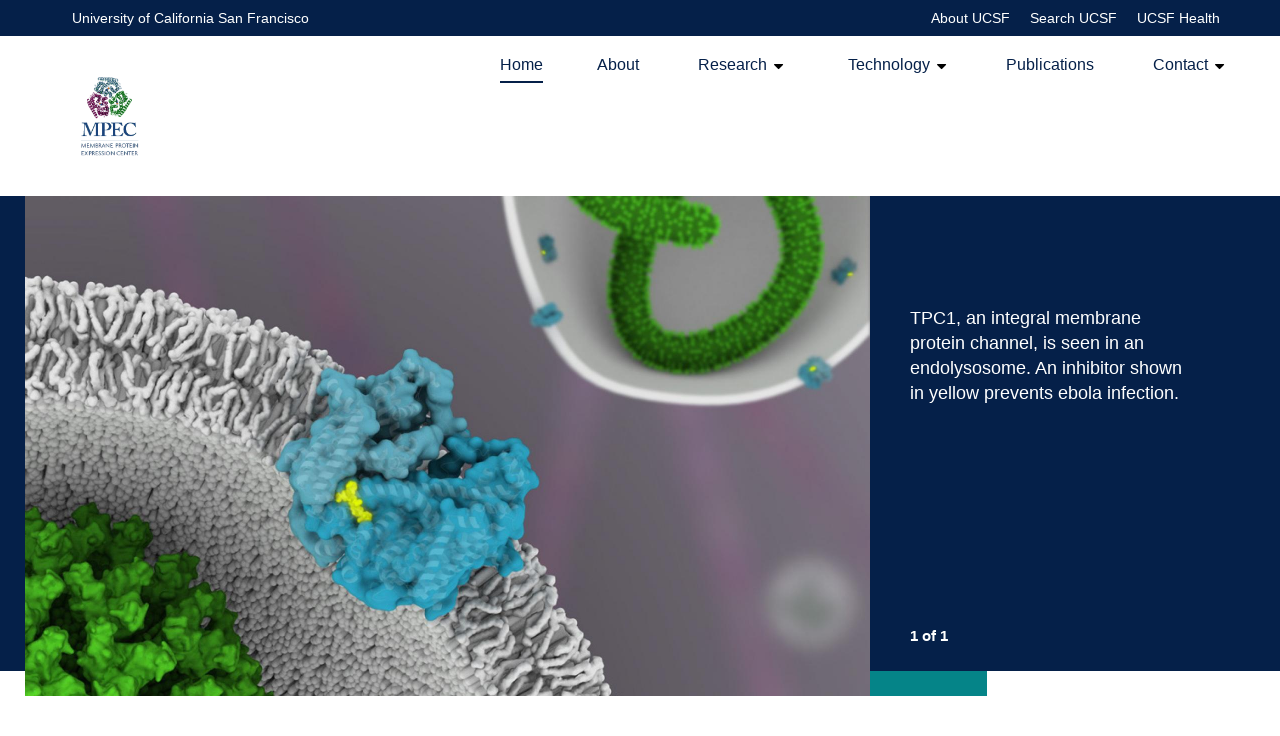

--- FILE ---
content_type: text/html; charset=utf-8
request_url: https://mpec.ucsf.edu/
body_size: 3945
content:
<!DOCTYPE html PUBLIC "-//W3C//DTD XHTML+RDFa 1.0//EN"
  "http://www.w3.org/MarkUp/DTD/xhtml-rdfa-1.dtd">
<html xmlns="http://www.w3.org/1999/xhtml" lang="en" version="XHTML+RDFa 1.0" dir="ltr"
  xmlns:content="http://purl.org/rss/1.0/modules/content/"
  xmlns:dc="http://purl.org/dc/terms/"
  xmlns:foaf="http://xmlns.com/foaf/0.1/"
  xmlns:og="http://ogp.me/ns#"
  xmlns:rdfs="http://www.w3.org/2000/01/rdf-schema#"
  xmlns:sioc="http://rdfs.org/sioc/ns#"
  xmlns:sioct="http://rdfs.org/sioc/types#"
  xmlns:skos="http://www.w3.org/2004/02/skos/core#"
  xmlns:xsd="http://www.w3.org/2001/XMLSchema#">

<head profile="http://www.w3.org/1999/xhtml/vocab">
  <meta http-equiv="Content-Type" content="text/html; charset=utf-8" />
<meta name="Generator" content="Drupal 7 (http://drupal.org)" />
<link rel="canonical" href="/mission" />
<link rel="shortlink" href="/node/1" />
<link rel="shortcut icon" href="https://mpec.ucsf.edu/profiles/ucsf_b1gfoot/themes/ucsf_b1gfoot_theme/favicon.ico" type="image/vnd.microsoft.icon" />
<meta name="viewport" content="width=device-width, initial-scale=1, maximum-scale=1" />
<meta property="og:image" content="https://mpec.ucsf.edu/profiles/ucsf_b1gfoot/themes/ucsf_b1gfoot_theme/img/img-metatag.jpg" />
<meta property="og:image:width" content="940" />
<meta property="twitter:image" content="https://mpec.ucsf.edu/profiles/ucsf_b1gfoot/themes/ucsf_b1gfoot_theme/img/img-metatag.jpg" />
<meta property="twitter:card" content="summary" />
<meta property="og:site_name" content="MPEC" />
<meta property="twitter:url" content="https://mpec.ucsf.edu/mission" />
<meta property="og:url" content="https://mpec.ucsf.edu/mission" />
<meta property="twitter:title" content="Mission | MPEC" />
<meta property="og:title" content="Mission" />
  <title>Mission | MPEC</title>
  <link type="text/css" rel="stylesheet" href="https://mpec.ucsf.edu/sites/g/files/tkssra636/f/css/css_kShW4RPmRstZ3SpIC-ZvVGNFVAi0WEMuCnI0ZkYIaFw.css" media="all" />
<link type="text/css" rel="stylesheet" href="https://mpec.ucsf.edu/sites/g/files/tkssra636/f/css/css_EJL_7lrjsH8BZ6q38g9TN9dgvY5IouUd4PiJZQyBEFI.css" media="all" />
<link type="text/css" rel="stylesheet" href="https://mpec.ucsf.edu/sites/g/files/tkssra636/f/css/css_rV3Wod_e6ST6El0CA65NgFrvcFHnCpm1z0SGwM9reQg.css" media="all" />
<style type="text/css" media="all">
<!--/*--><![CDATA[/*><!--*/
.cke_toolgroup > .cke_button__quote{display:none}.cke_toolgroup > .cke_button__twocolumn{display:none}.cke_toolgroup > .cke_button__threecolumn{display:none}.cke_toolgroup > .cke_button__featuredcontent{display:none}.cke_toolgroup > .cke_button__collapseitem{display:none}

/*]]>*/-->
</style>
<link type="text/css" rel="stylesheet" href="https://cdnjs.cloudflare.com/ajax/libs/hopscotch/0.2.5/css/hopscotch.min.css" media="all" />
<link type="text/css" rel="stylesheet" href="https://maxcdn.bootstrapcdn.com/font-awesome/4.4.0/css/font-awesome.min.css" media="all" />
<link type="text/css" rel="stylesheet" href="https://mpec.ucsf.edu/sites/g/files/tkssra636/f/css/css_-5KGL3kpG9BJtjhjan_sSs2LNKUh8DXr0FbFKbHMQxM.css" media="all" />
<link type="text/css" rel="stylesheet" href="https://mpec.ucsf.edu/sites/g/files/tkssra636/f/css/css_47DEQpj8HBSa-_TImW-5JCeuQeRkm5NMpJWZG3hSuFU.css" media="print" />
<link type="text/css" rel="stylesheet" href="https://mpec.ucsf.edu/sites/g/files/tkssra636/f/css/css_zf20glj0zlt-i5VyoLzB0ei0GolLQsGYQTTXFJ83i0o.css" media="all" />
  <script type="text/javascript" src="https://mpec.ucsf.edu/sites/g/files/tkssra636/f/js/js_Pt6OpwTd6jcHLRIjrE-eSPLWMxWDkcyYrPTIrXDSON0.js"></script>
<script type="text/javascript" src="https://mpec.ucsf.edu/sites/g/files/tkssra636/f/js/js_xe_uRFgIncjVWm4-Oa-ayIcSuU7G-5paEa2xC6Asbdg.js"></script>
<script type="text/javascript" src="https://cdnjs.cloudflare.com/ajax/libs/hopscotch/0.2.5/js/hopscotch.min.js"></script>
<script type="text/javascript" src="https://mpec.ucsf.edu/sites/g/files/tkssra636/f/js/js_a1-YG0whvpWiYcNyJnL45OW0eSC3w7TRzL-tYXKDSy4.js"></script>
<script type="text/javascript">
<!--//--><![CDATA[//><!--
var sliderSecondary ='slider-secondary-no-image';var sliderPrimary ='slider-image-left';
//--><!]]>
</script>
<script type="text/javascript" src="https://mpec.ucsf.edu/sites/g/files/tkssra636/f/js/js_3KU2G0XuUwThidq7lpTBQghUO1g1ty4dEdv-co66Xqw.js"></script>
<script type="text/javascript" src="https://mpec.ucsf.edu/sites/g/files/tkssra636/f/js/js__pev76oqunwyHrozBOUwthVLhzUZgLLfKlmOonOmdkg.js"></script>
<script type="text/javascript">
<!--//--><![CDATA[//><!--
jQuery.extend(Drupal.settings, {"basePath":"\/","pathPrefix":"","setHasJsCookie":0,"ajaxPageState":{"theme":"ucsf_b1gfoot_theme","theme_token":"AYXuW8-yJmX4BSm7cAFtdv0ZoR0A-Jf133d_F8Vq6Kw","js":{"profiles\/ucsf_b1gfoot\/modules\/contrib\/jquery_update\/replace\/jquery\/1.12\/jquery.min.js":1,"misc\/jquery-extend-3.4.0.js":1,"misc\/jquery-html-prefilter-3.5.0-backport.js":1,"misc\/jquery.once.js":1,"misc\/drupal.js":1,"profiles\/ucsf_b1gfoot\/modules\/contrib\/jquery_update\/js\/jquery_browser.js":1,"profiles\/ucsf_b1gfoot\/modules\/b1gfoot\/ucsf_b1gfoot_admin_menu\/js\/ucsf_b1gfoot_admin_menu.js":1,"profiles\/ucsf_b1gfoot\/modules\/b1gfoot\/ucsf_eds_profiles\/ucsf_eds_profiles_tweaks.js":1,"https:\/\/cdnjs.cloudflare.com\/ajax\/libs\/hopscotch\/0.2.5\/js\/hopscotch.min.js":1,"profiles\/ucsf_b1gfoot\/modules\/b1gfoot\/y3ti_help\/js\/y3ti_help.js":1,"profiles\/ucsf_b1gfoot\/modules\/contrib\/field_group\/field_group.js":1,"0":1,"profiles\/ucsf_b1gfoot\/modules\/b1gfoot\/ucsf_b1gfoot_sitewizard\/js\/ucsf_b1gfoot_sitewizard.js":1,"profiles\/ucsf_b1gfoot\/themes\/ucsf_b1gfoot_theme\/js\/vendor\/slick\/slick.js":1,"profiles\/ucsf_b1gfoot\/themes\/ucsf_b1gfoot_theme\/js\/vendor\/icheck.min.js":1,"profiles\/ucsf_b1gfoot\/themes\/ucsf_b1gfoot_theme\/js\/build\/main.js":1,"profiles\/ucsf_b1gfoot\/themes\/ucsf_b1gfoot_theme\/js\/vendor\/responsive-nav\/responsive-nav.min.js":1,"profiles\/ucsf_b1gfoot\/themes\/ucsf_b1gfoot_theme\/js\/script.js":1},"css":{"modules\/system\/system.base.css":1,"modules\/system\/system.messages.css":1,"modules\/system\/system.theme.css":1,"modules\/comment\/comment.css":1,"modules\/field\/theme\/field.css":1,"modules\/node\/node.css":1,"modules\/search\/search.css":1,"modules\/user\/user.css":1,"profiles\/ucsf_b1gfoot\/modules\/contrib\/views\/css\/views.css":1,"profiles\/ucsf_b1gfoot\/modules\/contrib\/ckeditor\/css\/ckeditor.css":1,"profiles\/ucsf_b1gfoot\/modules\/contrib\/ctools\/css\/ctools.css":1,"profiles\/ucsf_b1gfoot\/modules\/b1gfoot\/ucsf_b1gfoot_admin_menu\/css\/ucsf_b1gfoot_admin_menu.css":1,"profiles\/ucsf_b1gfoot\/modules\/b1gfoot\/ucsf_b1gfoot_sitewizard\/css\/ucsf_b1gfoot_sitewizard.css":1,"0":1,"https:\/\/cdnjs.cloudflare.com\/ajax\/libs\/hopscotch\/0.2.5\/css\/hopscotch.min.css":1,"https:\/\/maxcdn.bootstrapcdn.com\/font-awesome\/4.4.0\/css\/font-awesome.min.css":1,"profiles\/ucsf_b1gfoot\/themes\/ucsf_b1gfoot_theme\/js\/vendor\/slick\/slick.css":1,"profiles\/ucsf_b1gfoot\/themes\/ucsf_b1gfoot_theme\/css\/screen.css":1,"profiles\/ucsf_b1gfoot\/themes\/ucsf_b1gfoot_theme\/css\/print.css":1,"profiles\/ucsf_b1gfoot\/themes\/ucsf_b1gfoot_theme\/css\/colors\/primary\/primary-navy.css":1,"profiles\/ucsf_b1gfoot\/themes\/ucsf_b1gfoot_theme\/css\/colors\/secondary\/secondary-teal.css":1}},"field_group":{"div":"full"}});
//--><!]]>
</script>
</head>
<body class="html front not-logged-in page-node page-node- page-node-1 node-type-page slider-primary ucsf-b1gfoot font--header--helveticaneue nav--lock slider-image-left profile--grid no-sidebar no-sidebar--right"  data-slider-speed="10000">
  <div id="skip-link">
    <a href="#main-content" class="element-invisible element-focusable">Skip to main content</a>
  </div>
    
  <div id="page-wrapper">
    <div id="page">

        <div class="ucsf-top-header row-full-width logo">
      <div class="inside">
          <ul class="menu">
            <li class="first"><a href="https://www.ucsf.edu">University of California San Francisco</a></li>
            <li><a href="https://www.ucsfhealth.org/">UCSF Health</a></li>
            <li><a href="https://www.ucsf.edu/search" title="">Search UCSF</a></li>
            <li><a href="https://www.ucsf.edu/about">About UCSF</a></li>
          </ul>
      </div>
    </div>    
    <div id="header" class="row-full-width">
      <div class="inside clearfix">
              <a href="/" title="Home" rel="home" id="logo">
          <img src="https://mpec.ucsf.edu/sites/g/files/tkssra636/f/hm_logo_0.gif" alt="Home" />
        </a>
      
        <div class="region region-header">
    <div id="block-ucsf-b1gfoot-tweaks-header-socialmedia" class="block block-ucsf-b1gfoot-tweaks">

    
  <div class="content">
    <div class="nav-social"></div>  </div>
</div>
<div id="block-menu-block-1" class="block block-menu-block">

    
  <div class="content">
    <div class="menu-block-wrapper menu-block-1 menu-name-main-menu parent-mlid-0 menu-level-1">
  <ul class="menu"><li class="first leaf active menu-mlid-1431"><a href="/" title="" class="active">Home</a></li>
<li class="leaf menu-mlid-2666"><a href="/about">About</a></li>
<li class="expanded menu-mlid-2671"><a href="/research">Research</a><ul class="menu"><li class="first leaf menu-mlid-2676"><a href="/case-studies">Case Studies</a></li>
<li class="leaf menu-mlid-2681"><a href="/protein-purification">Protein Purification</a></li>
<li class="last leaf menu-mlid-2686"><a href="/relevant-resources">Relevant Resources</a></li>
</ul></li>
<li class="expanded menu-mlid-2691"><a href="/technology">Technology</a><ul class="menu"><li class="first last leaf menu-mlid-2696"><a href="/expression-systems">Expression Systems</a></li>
</ul></li>
<li class="leaf menu-mlid-2711"><a href="/publications">Publications</a></li>
<li class="last expanded menu-mlid-2701"><a href="/contact">Contact</a><ul class="menu"><li class="first last leaf menu-mlid-2706"><a href="/how-apply">How to Apply</a></li>
</ul></li>
</ul></div>
  </div>
</div>
  </div>

      </div>
    </div>


                          <div class="content-top">
        <div class="region region-content-top">
    <div id="block-fieldblock-node-page-default-field-paragraph-sliders" class="block block-fieldblock">

    
  <div class="content">
    
<div class="paragraphs-items paragraphs-items-field-paragraph-sliders paragraphs-items-field-paragraph-sliders-full paragraphs-items-full">
  <div class="field field-name-field-paragraph-sliders field-type-paragraphs field-label-hidden"><div class="field-items"><div class="field-item even"><div class="entity entity-paragraphs-item paragraphs-item-slider">
  <div class="content">
    <div class="field field-name-field-pg-slider-image field-type-image field-label-hidden"><div class="field-items"><div class="field-item even"><div class="bg-slider-image" style="background-image:url('https://mpec.ucsf.edu/sites/g/files/tkssra636/f/styles/slider_image_left/public/Cover_TPC1_nologo_draft2_1.jpg?itok=PLG5xVvd')"></div></div></div></div><div class="group-slider-content field-group-div"><div class="group-slider-inside field-group-div"><div class="field field-name-field-pg-slider-body field-type-text-long field-label-hidden"><div class="field-items"><div class="field-item even">TPC1, an integral membrane protein channel, is seen in an endolysosome. An inhibitor shown in yellow prevents ebola infection.</div></div></div></div></div>  </div>
</div>
</div></div></div></div>
  </div>
</div>
  </div>
    </div>
    <div id="main-wrapper">
      <div id="main" class="clearfix">
        <div id="content" class="column">
          <div class="inside">
                <a id="main-content"></a>
        <div class="tabs"></div>                
          <div class="region region-content">
    <div id="block-system-main" class="block block-system">

    
  <div class="content">
    <div id="node-1" class="node node-page slider-primary clearfix" about="/mission" typeof="sioc:Item foaf:Document">

  
      <span property="dc:title" content="Mission" class="rdf-meta element-hidden"></span><span property="sioc:num_replies" content="0" datatype="xsd:integer" class="rdf-meta element-hidden"></span>
  
  <div class="content">
    <div class="field field-name-field-body field-type-text-long field-label-hidden"><div class="field-items"><div class="field-item even"><h3>Mission</h3>

<p>The Membrane Protein Expression Center (MPEC) develops and applies the latest innovative methods that yield structurally and functionally intact membrane proteins for subsequent drug development, structural, and functional characterization. The MPEC focuses especially on eukaryotic membrane proteins since they provide many major drug target proteins. The MPEC accepts target genes for expression in functional form from client laboratories. </p>
</div></div></div>  </div>

  
  
</div>
  </div>
</div>
  </div>
              </div>
    </div>

              <div id="sidebar" class="column">
                            </div>
      
    </div></div>

    <div id="footer">
      <div class="section">
      
      <div class="footer-bottom">
        <nav aria-label="Footer Navigation" class="footer--navigation">
          <ul>
                        <li><a href="https://www.ucsf.edu/accessibility-resources">Accessibility</a></li>
            <li><a href="https://www.ucsf.edu/website-privacy-policy">Privacy Policy</a></li>
            <li><a href="https://websites.ucsf.edu/website-terms-use">Terms of Use </a></li>
            <li><a href="https://websites.ucsf.edu/azlist">A-Z Website List</a></li>
          </ul>
        </nav>

        <div class="footer--copyright">
          <p>&copy; 2026 The Regents of the University of California</p>
        </div>
      </div>

    </div>
    </div>

  </div>

  </div>
    <script type="text/javascript">
    /*<![CDATA[*/
    (function() {
      var sz = document.createElement('script'); sz.type = 'text/javascript'; sz.async = true;
      sz.src = '//siteimproveanalytics.com/js/siteanalyze_8343.js';
      var s = document.getElementsByTagName('script')[0]; s.parentNode.insertBefore(sz, s);
    })();
    /*]]>*/
  </script>
</body>
</html>


--- FILE ---
content_type: text/css
request_url: https://mpec.ucsf.edu/sites/g/files/tkssra636/f/css/css_rV3Wod_e6ST6El0CA65NgFrvcFHnCpm1z0SGwM9reQg.css
body_size: 1975
content:
.ctools-locked{color:red;border:1px solid red;padding:1em;}.ctools-owns-lock{background:#ffffdd none repeat scroll 0 0;border:1px solid #f0c020;padding:1em;}a.ctools-ajaxing,input.ctools-ajaxing,button.ctools-ajaxing,select.ctools-ajaxing{padding-right:18px !important;background:url(/profiles/ucsf_b1gfoot/modules/contrib/ctools/images/status-active.gif) right center no-repeat;}div.ctools-ajaxing{float:left;width:18px;background:url(/profiles/ucsf_b1gfoot/modules/contrib/ctools/images/status-active.gif) center center no-repeat;}
body.admin-menu{margin-top:34px !important;}#admin-menu{position:absolute;left:0;top:0;width:100%;text-align:left;font-family:"Helvetica Neue","Open Sans","lucida grande",tahoma,verdana,arial,sans-serif;font-size:13px;letter-spacing:1px;background:#FFF;border-bottom:1px solid #545454;line-height:1.4;list-style:none;margin:0;padding:0;z-index:999;-moz-transition:all .2s linear;-webkit-transition:all .2s linear;transition:all .2s linear;}#admin-menu #admin-menu-wrapper{padding:0 20px;position:relative;z-index:999;}#admin-menu #admin-menu-wrapper:after{content:".";display:block;height:0;clear:both;visibility:hidden;}#admin-menu #admin-menu-menu{margin-right:120px;}#admin-menu #admin-menu-wrapper > ul > .expandable > a,#admin-menu .molmenu > ul > .expandable > a{font-weight:400;}#admin-menu #admin-menu-wrapper > ul > .expandable:hover > a,#admin-menu .molmenu > ul > .expandable:hover > a{color:#FFF;background-color:#545454;}#admin-menu #admin-menu-wrapper > ul > .expandable > ul,#admin-menu .molmenu > ul > .expandable > ul{border-bottom:2px solid #545454;}#admin-menu #admin-menu-wrapper > ul > .expandable > ul ul,#admin-menu .molmenu > ul > .expandable > ul ul{border-bottom:2px solid #545454;}#admin-menu a{-moz-transition:all .2s linear;-webkit-transition:all .2s linear;transition:all .2s linear;}#admin-menu a,#admin-menu li > span{background:transparent none;border:none;color:#545454;font-weight:normal;text-decoration:none;}#admin-menu .dropdown{position:static;margin:0;border:0;}#admin-menu .dropdown .admin-menu-action,#admin-menu .dropdown .admin-menu-search{float:right;}#admin-menu .dropdown a,#admin-menu .dropdown li > span{display:block;padding:8px 10px;}#admin-menu .dropdown,#admin-menu .dropdown li{list-style-image:none;list-style-type:none;margin:0;padding:0;}#admin-menu .dropdown li{background-image:none;float:left;height:100%;position:relative;z-index:100;}#admin-menu .dropdown li.expandable:hover > ul{display:block;}#admin-menu .dropdown li.expandable:hover > ul .expandable:hover > ul{top:0;}#admin-menu .dropdown li li{background:#F7F7F7;float:none;width:180px;}#admin-menu .dropdown li li,#admin-menu .dropdown li li a{color:#545454;}#admin-menu .dropdown li li:hover,#admin-menu .dropdown li li a:hover{color:black;}#admin-menu .dropdown li li li{background:#F7F7F7;opacity:1;}#admin-menu .dropdown li li.expandable{background:#F7F7F7 url(/profiles/ucsf_b1gfoot/modules/b1gfoot/ucsf_b1gfoot_admin_menu/img/arrow-idle.png) no-repeat 165px center;}#admin-menu .dropdown li li.expandable:hover{background-image:url(/profiles/ucsf_b1gfoot/modules/b1gfoot/ucsf_b1gfoot_admin_menu/img/arrow-hover.png);}#admin-menu .dropdown li li.expandable ul{margin:0 0 0 180px;}#admin-menu .dropdown li li:hover{background-color:#eaeaea;}#admin-menu .dropdown li ul{background:none;display:none;z-index:-1;line-height:1.2em;margin:0;position:absolute;width:180px;}#admin-menu .dropdown li:hover + ul{z-index:999;display:block;}#admin-menu .dropdown li.admin-menu-action:hover ul{right:0;}#admin-menu .dropdown li.admin-menu-icon > a{padding:4px 10px;line-height:0;}#admin-menu .dropdown li.highlight{background-color:#eee !important;}#admin-menu .dropdown li.highlight > a{border-color:#ccc !important;color:#111 !important;}#admin-menu .admin-menu-search .form-item{margin:0;padding:0;}#admin-menu .admin-menu-search input{background:#fff none center right no-repeat;border:none;-webkit-border-radius:5px;-moz-border-radius:5px;border-radius:5px;font-size:10px;margin:1px 0;outline:none;padding:2px 22px 2px 4px;width:178px;}#admin-menu .admin-menu-search-results{display:block !important;}#admin-menu .admin-menu-search-results,#admin-menu .admin-menu-search-results li{width:206px;}#admin-menu .admin-menu-action a[href="/user/logout"]{visibility:hidden;font-size:0;}#admin-menu .admin-menu-action a[href="/user/logout"]:before{font-family:"FontAwesome";content:"\f08b";display:inline-block;text-indent:0;visibility:visible;font-size:13px;}@media print{#admin-menu{display:none !important;}body.admin-menu{margin-top:0 !important;}}tr.admin-menu-tweak-permissions-processed{cursor:pointer;cursor:hand;}tr.admin-menu-tweak-permissions-processed td.module{border-top:0;}
#form-ucsf-b1gfoot-sitewizard input[type=submit]{background-color:#007CBE;color:#FFF;}#form-ucsf-b1gfoot-sitewizard p{margin:1em 0;}.form-item-intro,.form-item-startingpoints{display:none;}#edit-ucsf-b1gfoot-theme-color-primary,#edit-ucsf-b1gfoot-theme-color-secondary{overflow:auto;}#edit-ucsf-b1gfoot-theme-color-primary input,#edit-ucsf-b1gfoot-theme-color-secondary input{display:none;float:left;width:1px;margin:0;}#edit-ucsf-b1gfoot-theme-color-primary label.option,#edit-ucsf-b1gfoot-theme-color-secondary label.option{float:left;min-width:76px;min-height:76px;background-color:#e63636;padding:1em;color:#fff;text-indent:-9999px;}#edit-ucsf-b1gfoot-theme-color-primary label.option{min-width:89px;}#form-ucsf-b1gfoot-sitewizard label{cursor:pointer;}#form-ucsf-b1gfoot-sitewizard input[type="radio"]:checked+label{border:4px solid #44b6ff;}#form-ucsf-b1gfoot-sitewizard #edit-ucsf-b1gfoot-theme-color-primary input[type="radio"]:checked+label,#form-ucsf-b1gfoot-sitewizard #edit-ucsf-b1gfoot-theme-color-secondary input[type="radio"]:checked+label{border:none;border-bottom:8px solid #44b6ff;}#form-ucsf-b1gfoot-sitewizard #edit-ucsf-b1gfoot-theme-color-primary input[type="radio"]+label,#form-ucsf-b1gfoot-sitewizard #edit-ucsf-b1gfoot-theme-color-secondary input[type="radio"]+label{border:none;border-bottom:4px solid #EDEDED;}#form-ucsf-b1gfoot-sitewizard #edit-logo input[type="radio"]:checked+label{border:none;}#edit-ucsf-b1gfoot-theme-color-primary label[for="edit-ucsf-b1gfoot-theme-color-primary-navy"],#edit-ucsf-b1gfoot-theme-color-secondary label[for="edit-ucsf-b1gfoot-theme-color-secondary-navy"]{background-color:#052049;}#edit-ucsf-b1gfoot-theme-color-primary label[for="edit-ucsf-b1gfoot-theme-color-primary-teal"],#edit-ucsf-b1gfoot-theme-color-secondary label[for="edit-ucsf-b1gfoot-theme-color-secondary-teal"]{background-color:#058488;}#edit-ucsf-b1gfoot-theme-color-primary label[for="edit-ucsf-b1gfoot-theme-color-primary-green"],#edit-ucsf-b1gfoot-theme-color-secondary label[for="edit-ucsf-b1gfoot-theme-color-secondary-green"]{background-color:#6EA400;}#edit-ucsf-b1gfoot-theme-color-primary label[for="edit-ucsf-b1gfoot-theme-color-primary-orange"],#edit-ucsf-b1gfoot-theme-color-secondary label[for="edit-ucsf-b1gfoot-theme-color-secondary-orange"]{background-color:#F26D04;}#edit-ucsf-b1gfoot-theme-color-primary label[for="edit-ucsf-b1gfoot-theme-color-primary-blue"],#edit-ucsf-b1gfoot-theme-color-secondary label[for="edit-ucsf-b1gfoot-theme-color-secondary-blue"]{background-color:#007CBE;}#edit-ucsf-b1gfoot-theme-color-primary label[for="edit-ucsf-b1gfoot-theme-color-primary-purple"],#edit-ucsf-b1gfoot-theme-color-secondary label[for="edit-ucsf-b1gfoot-theme-color-secondary-purple"]{background-color:#716FB2;}#edit-ucsf-b1gfoot-theme-color-primary label[for="edit-ucsf-b1gfoot-theme-color-primary-yellow"],#edit-ucsf-b1gfoot-theme-color-secondary label[for="edit-ucsf-b1gfoot-theme-color-secondary-yellow"]{background-color:#FFDD00;}#edit-ucsf-b1gfoot-theme-color-primary label[for="edit-ucsf-b1gfoot-theme-color-primary-grey"],#edit-ucsf-b1gfoot-theme-color-secondary label[for="edit-ucsf-b1gfoot-theme-color-secondary-grey"]{background-color:#B4B9BF;}#edit-ucsf-b1gfoot-theme-color-primary label[for="edit-ucsf-b1gfoot-theme-color-primary-pink"],#edit-ucsf-b1gfoot-theme-color-secondary label[for="edit-ucsf-b1gfoot-theme-color-secondary-pink"]{background-color:#EB093C;}#edit-ucsf-b1gfoot-theme-color-primary label[for="edit-ucsf-b1gfoot-theme-color-primary-black"],#edit-ucsf-b1gfoot-theme-color-secondary label[for="edit-ucsf-b1gfoot-theme-color-secondary-black"]{background-color:#000;}#edit-ucsf-b1gfoot-theme-homeslider,#edit-ucsf-b1gfoot-theme-slider{overflow:auto;}#edit-ucsf-b1gfoot-theme-homeslider label.option,#edit-ucsf-b1gfoot-theme-slider label.option{background:transparent url(/profiles/ucsf_b1gfoot/modules/b1gfoot/ucsf_b1gfoot_sitewizard/img/banner-07.png) left top no-repeat;width:258px;height:140px;display:block;text-indent:-9999px;margin:1em 3em;overflow:hidden;border:4px solid #EDEDED;}#edit-ucsf-b1gfoot-theme-homeslider input[type="radio"],#edit-ucsf-b1gfoot-theme-slider input[type="radio"]{display:none;}#edit-ucsf-b1gfoot-theme-homeslider .form-type-radio,#edit-ucsf-b1gfoot-theme-slider .form-type-radio{float:left;}#edit-ucsf-b1gfoot-theme-homeslider label[for="edit-ucsf-b1gfoot-theme-homeslider-slider-no-image"],#edit-ucsf-b1gfoot-theme-slider label[for="edit-ucsf-b1gfoot-theme-slider-slider-no-image"]{background:transparent url(/profiles/ucsf_b1gfoot/modules/b1gfoot/ucsf_b1gfoot_sitewizard/img/banner-01.png) left top no-repeat;}#edit-ucsf-b1gfoot-theme-homeslider label[for="edit-ucsf-b1gfoot-theme-homeslider-slider-image-behind"],#edit-ucsf-b1gfoot-theme-slider label[for="edit-ucsf-b1gfoot-theme-slider-image-behind"]{background:transparent url(/profiles/ucsf_b1gfoot/modules/b1gfoot/ucsf_b1gfoot_sitewizard/img/banner-02.png) left top no-repeat;}#edit-ucsf-b1gfoot-theme-homeslider label[for="edit-ucsf-b1gfoot-theme-homeslider-slider-image-left"],#edit-ucsf-b1gfoot-theme-slider label[for="edit-ucsf-b1gfoot-theme-slider-slider-image-left"]{background:transparent url(/profiles/ucsf_b1gfoot/modules/b1gfoot/ucsf_b1gfoot_sitewizard/img/banner-03.png) left top no-repeat;}#edit-ucsf-b1gfoot-theme-homeslider label[for="edit-ucsf-b1gfoot-theme-homeslider-slider-image-right"],#edit-ucsf-b1gfoot-theme-slider label[for="edit-ucsf-b1gfoot-theme-slider-slider-image-right"]{background:transparent url(/profiles/ucsf_b1gfoot/modules/b1gfoot/ucsf_b1gfoot_sitewizard/img/banner-04.png) left top no-repeat;}#edit-ucsf-b1gfoot-theme-homeslider label[for="edit-ucsf-b1gfoot-theme-homeslider-slider-image-full"],#edit-ucsf-b1gfoot-theme-slider label[for="edit-ucsf-b1gfoot-theme-slider-slider-image-full"]{background:transparent url(/profiles/ucsf_b1gfoot/modules/b1gfoot/ucsf_b1gfoot_sitewizard/img/banner-05.png) left top no-repeat;}#edit-ucsf-b1gfoot-theme-homeslider label[for="edit-ucsf-b1gfoot-theme-homeslider-slider-secondary-image"],#edit-ucsf-b1gfoot-theme-slider label[for="edit-ucsf-b1gfoot-theme-slider-slider-secondary-image"]{background:transparent url(/profiles/ucsf_b1gfoot/modules/b1gfoot/ucsf_b1gfoot_sitewizard/img/banner-06.png) left top no-repeat;}#edit-ucsf-b1gfoot-theme-homeslider label[for="edit-ucsf-b1gfoot-theme-homeslider-slider-secondary-no-image"],#edit-ucsf-b1gfoot-theme-slider label[for="edit-ucsf-b1gfoot-theme-slider-slider-secondary-no-image"]{background:transparent url(/profiles/ucsf_b1gfoot/modules/b1gfoot/ucsf_b1gfoot_sitewizard/img/banner-07.png) left top no-repeat;}.form-item-ucsf-b1gfoot-theme-homeslider-speed > label:first-child,.form-item-ucsf-b1gfoot-theme-homeslider-autoplay > label:first-child{display:inline-block;font-weight:bold;margin-right:20px;}#edit-ucsf-b1gfoot-theme-homeslider-autoplay,#edit-ucsf-b1gfoot-theme-homeslider-speed{display:inline-block;margin-right:50px;}#edit-ucsf-b1gfoot-theme-homeslider-autoplay .form-item-ucsf-b1gfoot-theme-homeslider-autoplay,#edit-ucsf-b1gfoot-theme-homeslider-speed .form-item-ucsf-b1gfoot-theme-homeslider-speed{display:inline-block;}#edit-ucsf-b1gfoot-theme-sidebar-color{overflow:auto;}#edit-ucsf-b1gfoot-theme-sidebar-color input[type="radio"]{display:none;}#edit-ucsf-b1gfoot-theme-sidebar-color label{background:transparent url(/profiles/ucsf_b1gfoot/modules/b1gfoot/ucsf_b1gfoot_sitewizard/img/sidebar_c_white.png) left top no-repeat;background-size:cover;width:212px;height:402px;display:block;float:left;margin:1em 3.5em;border:4px solid #EDEDED;text-indent:-9999px;}#edit-ucsf-b1gfoot-theme-sidebar-color label[for="edit-ucsf-b1gfoot-theme-sidebar-color-white"]{background:transparent url(/profiles/ucsf_b1gfoot/modules/b1gfoot/ucsf_b1gfoot_sitewizard/img/sidebar_c_white.png) left top no-repeat;background-size:cover;}#edit-ucsf-b1gfoot-theme-sidebar-color label[for="edit-ucsf-b1gfoot-theme-sidebar-color-grey"]{background:transparent url(/profiles/ucsf_b1gfoot/modules/b1gfoot/ucsf_b1gfoot_sitewizard/img/sidebar_c_gray.png) left top no-repeat;background-size:cover;}#edit-ucsf-b1gfoot-theme-sidebar-position{overflow:auto;}#edit-ucsf-b1gfoot-theme-sidebar-position input[type="radio"]{display:none;}#edit-ucsf-b1gfoot-theme-sidebar-position label.option{background:transparent url(/profiles/ucsf_b1gfoot/modules/b1gfoot/ucsf_b1gfoot_sitewizard/img/sidebar_left.png) left top no-repeat;width:205px;height:325px;display:block;text-indent:-9999px;margin:1em 3.5em;border:4px solid #EDEDED;float:left;}#edit-ucsf-b1gfoot-theme-sidebar-position label[for="edit-ucsf-b1gfoot-theme-sidebar-position-right"]{background:transparent url(/profiles/ucsf_b1gfoot/modules/b1gfoot/ucsf_b1gfoot_sitewizard/img/sidebar_right.png) left top no-repeat;}#edit-ucsf-b1gfoot-theme-font-header{overflow:auto;}#edit-ucsf-b1gfoot-theme-font-header  input[type="radio"]{display:none;}#edit-ucsf-b1gfoot-theme-font-header  label.option{background:transparent url(/profiles/ucsf_b1gfoot/modules/b1gfoot/ucsf_b1gfoot_sitewizard/img/sans-serif.png) left top no-repeat;background-size:50% auto;width:333px;height:300px;display:block;text-indent:-9999px;margin:1em 2.7em;border:4px solid #EDEDED;float:left;}#edit-ucsf-b1gfoot-theme-font-header  label[for="edit-ucsf-b1gfoot-theme-font-header-helveticaneue"]{background:transparent url(/profiles/ucsf_b1gfoot/modules/b1gfoot/ucsf_b1gfoot_sitewizard/img/sans-serif.png) left top no-repeat;background-size:100% auto;}#edit-ucsf-b1gfoot-theme-font-header  label[for="edit-ucsf-b1gfoot-theme-font-header-granjon"]{background:transparent url(/profiles/ucsf_b1gfoot/modules/b1gfoot/ucsf_b1gfoot_sitewizard/img/serif.png) left top no-repeat;background-size:100% auto;}#basecolor_palette{display:block;height:30px;width:532px;background:transparent url(/profiles/ucsf_b1gfoot/modules/b1gfoot/ucsf_b1gfoot_sitewizard/img/base_color_palette.png) left top no-repeat;background-size:cover;border:1px solid #052049;}.form-item-image-preview{width:200px;}.image-preview{width:100%;}


--- FILE ---
content_type: text/css
request_url: https://mpec.ucsf.edu/sites/g/files/tkssra636/f/css/css_zf20glj0zlt-i5VyoLzB0ei0GolLQsGYQTTXFJ83i0o.css
body_size: 723
content:
.ucsf-top-header{background-color:#052049;}#footer{background-color:#052049;}body.ucsf-b1gfoot .cke_reset_all div.cke_dialog_title{background:#052049;}body.ucsf-b1gfoot .cke_dialog_tabs a.cke_dialog_tab_selected,body.ucsf-b1gfoot .cke_dialog_tabs a.cke_dialog_tab_selected:hover{border-top:1px solid #052049;box-shadow:inset 0 1px 0 0 #052049;}.slider-no-image .region-content-top #block-fieldblock-node-page-default-field-paragraph-sliders:after{background-color:#052049;}.slider-no-image .region-content-top #block-fieldblock-node-page-default-field-paragraph-sliders .group-slider-content{background-color:#052049;}.slider-image-behind .region-content-top #block-fieldblock-node-page-default-field-paragraph-sliders .paragraphs-items > .field > .field-items > .slick-list >
.slick-track > .field-item:before{background-color:#052049;}.slider-image-behind .region-content-top #block-fieldblock-node-page-default-field-paragraph-sliders .field-name-field-pg-slider-image:before{background-color:#052049;}.slider-image-right .region-content-top #block-fieldblock-node-page-default-field-paragraph-sliders:before{background-color:#052049;}.slider-image-left .region-content-top #block-fieldblock-node-page-default-field-paragraph-sliders:before{background-color:#052049;}@media (min-width:0) and (max-width:960px){.slider-image-behind .region-content-top .group-slider-content{background-color:#052049;}}.slider-image-behind .region-content-top #block-fieldblock-node-page-default-field-paragraph-sliders .group-slider-content:after{background-color:#052049;}@media (min-width:0) and (max-width:960px){.slider-image-left .region-content-top #block-fieldblock-node-page-default-field-paragraph-sliders .group-slider-content{background-color:#052049;}}.slider-secondary .region-content-top{background-color:#052049;}@media (min-width:0) and (max-width:769px){.slider-secondary .region-content-top .group-slider-content{background-color:#052049;}}.block-ucsf-b1gfoot-xmlevents .event-image .day,.view-display-id-events_block .event-image .day,.view-display-id-events_page .event-image .day{background-color:#052049;}.block-ucsf-b1gfoot-xmlevents .event-image .number-date,.view-display-id-events_block .event-image .number-date,.view-display-id-events_page .event-image .number-date{border-color:#052049;}.wysiwyg_featured_content .wysiwyg_featured_content--image_area img{border-bottom:10px solid #052049;}@media (min-width:769px){#header .block-menu-block .menu-block-wrapper > ul li:hover,#header .block-menu-block .menu-block-wrapper > ul li.active-trail,#header .block-menu-block .menu-block-wrapper > ul li.active{border-color:#052049;}}.node-type-events .field-name-field-date-event,.node-type-events .field-name-field-text-event-time,.node-type-events .field-name-field-term-event-location{border-color:#052049;}#block-ucsf-b1gfoot-blog-startingpoint-blog-header{background-color:#052049;color:#FFF;}#block-ucsf-b1gfoot-blog-startingpoint-blog-header .blog-header-background.with-image:after{background:linear-gradient(to bottom,rgba(5,32,73,0.3),rgba(5,32,73,0.7));}@media (min-width:0) and (max-width:480px){#block-ucsf-b1gfoot-blog-startingpoint-blog-header .blog-header-background.with-image h2{background-color:#052049;}}
body.sidebar #main .sidebar{border-color:#058488;}body.sidebar #main .sidebar .field-name-field-paragraph-sidebar > .field-items > .field-item:after,body.sidebar #main .sidebar .field-name-field-blockref-sidebar > .field-items > .field-item:after,body.sidebar #main .sidebar .field-name-field-pg-blockref-blockref > .field-items > .field-item:after,body.sidebar #main .sidebar .region-sidebar > .block:after{background-color:#058488;}#main #content div[id*=block-views-news-news-block] > h3,#main #content div[id*=block-views-events-events-block] > h3,#main #content div[id*=block-views-blog-blog-block] > h3,#main #content div[id*=block-ucsf-b1gfoot-xmlnews-startingpoint-xmlnews] > h3,#main #content div[id*=block-ucsf-b1gfoot-xmlevents-startingpoint-xmlevents] > h3{border-bottom:2px solid #058488;}#main #content .field-name-field-pg-ref-pubs .field-label,#main #content .field-name-field-pg-ref-profiles .field-label,#main #content .field-name-field-person-publications-list .field-label,#main #content .field-name-field-person-pub-override-list .field-label,#main #content .block-ucsf-b1gfoot-publication > h3,#main #content .block-ucsf-b1gfoot-profile > h3,#main #content .block-ucsf-b1gfoot-profile > h3,#block-views-blog-related-author-block > h3,#block-views-blog-by-author-block > h3{border-bottom:2px solid #058488;}.slider-no-image .region-content-top #block-fieldblock-node-page-default-field-paragraph-sliders:after{background-color:#058488;}.slider-image-behind .region-content-top #block-fieldblock-node-page-default-field-paragraph-sliders .paragraphs-items > .field > .field-items > .slick-list >
.slick-track > .field-item:after{background-color:#058488;}@media (max-width:959px){.slider-image-behind .region-content-top #block-fieldblock-node-page-default-field-paragraph-sliders .paragraphs-items > .field > .field-items > .slick-list >
.slick-track > .field-item:before{background-color:#058488;}}.slider-image-behind .region-content-top #block-fieldblock-node-page-default-field-paragraph-sliders .group-slider-content:after{background-color:#058488;}.slider-image-behind .region-content-top #block-fieldblock-node-page-default-field-paragraph-sliders .field-name-field-pg-slider-image:after{background-color:#058488;}.slider-image-left .region-content-top #block-fieldblock-node-page-default-field-paragraph-sliders:after{background-color:#058488;}.slider-image-right .region-content-top .group-slider-content{background-color:#058488;}.slider-image-right .region-content-top #block-fieldblock-node-page-default-field-paragraph-sliders:after{background-color:#058488;}#main #content #block-views-events-events-block h2{border-bottom:2px solid #058488;}#main #content #block-views-publications-block h2{border-bottom:2px solid #058488;}.view-display-id-blog_page .blog-author-name a,.node-blog .byline-author a{color:#058488;}


--- FILE ---
content_type: text/javascript
request_url: https://mpec.ucsf.edu/sites/g/files/tkssra636/f/js/js_3KU2G0XuUwThidq7lpTBQghUO1g1ty4dEdv-co66Xqw.js
body_size: -75
content:
(function ($) {
  Drupal.behaviors.sitewizardModule = {
    attach: function (context, settings) {
      // Code to be run on page load, and on ajax load added here
      if ($('#edit-text-only')) {

        $('#edit-text-only').change(function() {
          if ($('#edit-text-only').prop('checked')==true) {
            $('#edit-default-logo').prop('checked', false );
            $('#edit-custom-logo').prop('checked', false );
            $('#edit-settings').hide();
          }
        });

        $('#edit-default-logo').change(function() {
          if ($('#edit-default-logo').prop('checked')==true) {
            $('#edit-text-only').prop('checked', false );
            $('#edit-custom-logo').prop('checked', false );
            $('#edit-settings').hide();
          }
        });

        $('#edit-custom-logo').change(function() {
          if ($('#edit-custom-logo').prop('checked')==true) {
            $('#edit-default-logo').prop('checked', false );
            $('#edit-text-only').prop('checked', false );
            $('#edit-settings').show();
          }
        });

      }
    }
  };
}(jQuery));
;


--- FILE ---
content_type: text/javascript
request_url: https://mpec.ucsf.edu/sites/g/files/tkssra636/f/js/js__pev76oqunwyHrozBOUwthVLhzUZgLLfKlmOonOmdkg.js
body_size: 23892
content:
/*
     _ _      _       _
 ___| (_) ___| | __  (_)___
/ __| | |/ __| |/ /  | / __|
\__ \ | | (__|   < _ | \__ \
|___/_|_|\___|_|\_(_)/ |___/
                   |__/

 Version: 1.5.8
  Author: Ken Wheeler
 Website: http://kenwheeler.github.io
    Docs: http://kenwheeler.github.io/slick
    Repo: http://github.com/kenwheeler/slick
  Issues: http://github.com/kenwheeler/slick/issues

 */
/* global window, document, define, jQuery, setInterval, clearInterval */
(function(factory) {
    'use strict';
    if (typeof define === 'function' && define.amd) {
        define(['jquery'], factory);
    } else if (typeof exports !== 'undefined') {
        module.exports = factory(require('jquery'));
    } else {
        factory(jQuery);
    }

}(function($) {
    'use strict';
    var Slick = window.Slick || {};

    Slick = (function() {

        var instanceUid = 0;

        function Slick(element, settings) {

            var _ = this, dataSettings;

            _.defaults = {
                accessibility: true,
                adaptiveHeight: false,
                appendArrows: $(element),
                appendDots: $(element),
                arrows: true,
                asNavFor: null,
                prevArrow: '<button type="button" data-role="none" class="slick-prev" aria-label="Previous" tabindex="0" role="button">Previous</button>',
                nextArrow: '<button type="button" data-role="none" class="slick-next" aria-label="Next" tabindex="0" role="button">Next</button>',
                autoplay: false,
                autoplaySpeed: 3000,
                centerMode: false,
                centerPadding: '50px',
                cssEase: 'ease',
                customPaging: function(slider, i) {
                    return '<button type="button" data-role="none" role="button" aria-required="false" tabindex="0">' + (i + 1) + '</button>';
                },
                dots: false,
                dotsClass: 'slick-dots',
                draggable: true,
                easing: 'linear',
                edgeFriction: 0.35,
                fade: false,
                focusOnSelect: false,
                infinite: true,
                initialSlide: 0,
                lazyLoad: 'ondemand',
                mobileFirst: false,
                pauseOnHover: true,
                pauseOnDotsHover: false,
                respondTo: 'window',
                responsive: null,
                rows: 1,
                rtl: false,
                slide: '',
                slidesPerRow: 1,
                slidesToShow: 1,
                slidesToScroll: 1,
                speed: 500,
                swipe: true,
                swipeToSlide: false,
                touchMove: true,
                touchThreshold: 5,
                useCSS: true,
                variableWidth: false,
                vertical: false,
                verticalSwiping: false,
                waitForAnimate: true,
                zIndex: 1000
            };

            _.initials = {
                animating: false,
                dragging: false,
                autoPlayTimer: null,
                currentDirection: 0,
                currentLeft: null,
                currentSlide: 0,
                direction: 1,
                $dots: null,
                listWidth: null,
                listHeight: null,
                loadIndex: 0,
                $nextArrow: null,
                $prevArrow: null,
                slideCount: null,
                slideWidth: null,
                $slideTrack: null,
                $slides: null,
                sliding: false,
                slideOffset: 0,
                swipeLeft: null,
                $list: null,
                touchObject: {},
                transformsEnabled: false,
                unslicked: false
            };

            $.extend(_, _.initials);

            _.activeBreakpoint = null;
            _.animType = null;
            _.animProp = null;
            _.breakpoints = [];
            _.breakpointSettings = [];
            _.cssTransitions = false;
            _.hidden = 'hidden';
            _.paused = false;
            _.positionProp = null;
            _.respondTo = null;
            _.rowCount = 1;
            _.shouldClick = true;
            _.$slider = $(element);
            _.$slidesCache = null;
            _.transformType = null;
            _.transitionType = null;
            _.visibilityChange = 'visibilitychange';
            _.windowWidth = 0;
            _.windowTimer = null;

            dataSettings = $(element).data('slick') || {};

            _.options = $.extend({}, _.defaults, dataSettings, settings);

            _.currentSlide = _.options.initialSlide;

            _.originalSettings = _.options;

            if (typeof document.mozHidden !== 'undefined') {
                _.hidden = 'mozHidden';
                _.visibilityChange = 'mozvisibilitychange';
            } else if (typeof document.webkitHidden !== 'undefined') {
                _.hidden = 'webkitHidden';
                _.visibilityChange = 'webkitvisibilitychange';
            }

            _.autoPlay = $.proxy(_.autoPlay, _);
            _.autoPlayClear = $.proxy(_.autoPlayClear, _);
            _.changeSlide = $.proxy(_.changeSlide, _);
            _.clickHandler = $.proxy(_.clickHandler, _);
            _.selectHandler = $.proxy(_.selectHandler, _);
            _.setPosition = $.proxy(_.setPosition, _);
            _.swipeHandler = $.proxy(_.swipeHandler, _);
            _.dragHandler = $.proxy(_.dragHandler, _);
            _.keyHandler = $.proxy(_.keyHandler, _);
            _.autoPlayIterator = $.proxy(_.autoPlayIterator, _);

            _.instanceUid = instanceUid++;

            // A simple way to check for HTML strings
            // Strict HTML recognition (must start with <)
            // Extracted from jQuery v1.11 source
            _.htmlExpr = /^(?:\s*(<[\w\W]+>)[^>]*)$/;


            _.registerBreakpoints();
            _.init(true);
            _.checkResponsive(true);

        }

        return Slick;

    }());

    Slick.prototype.addSlide = Slick.prototype.slickAdd = function(markup, index, addBefore) {

        var _ = this;

        if (typeof(index) === 'boolean') {
            addBefore = index;
            index = null;
        } else if (index < 0 || (index >= _.slideCount)) {
            return false;
        }

        _.unload();

        if (typeof(index) === 'number') {
            if (index === 0 && _.$slides.length === 0) {
                $(markup).appendTo(_.$slideTrack);
            } else if (addBefore) {
                $(markup).insertBefore(_.$slides.eq(index));
            } else {
                $(markup).insertAfter(_.$slides.eq(index));
            }
        } else {
            if (addBefore === true) {
                $(markup).prependTo(_.$slideTrack);
            } else {
                $(markup).appendTo(_.$slideTrack);
            }
        }

        _.$slides = _.$slideTrack.children(this.options.slide);

        _.$slideTrack.children(this.options.slide).detach();

        _.$slideTrack.append(_.$slides);

        _.$slides.each(function(index, element) {
            $(element).attr('data-slick-index', index);
        });

        _.$slidesCache = _.$slides;

        _.reinit();

    };

    Slick.prototype.animateHeight = function() {
        var _ = this;
        if (_.options.slidesToShow === 1 && _.options.adaptiveHeight === true && _.options.vertical === false) {
            var targetHeight = _.$slides.eq(_.currentSlide).outerHeight(true);
            _.$list.animate({
                height: targetHeight
            }, _.options.speed);
        }
    };

    Slick.prototype.animateSlide = function(targetLeft, callback) {

        var animProps = {},
            _ = this;

        _.animateHeight();

        if (_.options.rtl === true && _.options.vertical === false) {
            targetLeft = -targetLeft;
        }
        if (_.transformsEnabled === false) {
            if (_.options.vertical === false) {
                _.$slideTrack.animate({
                    left: targetLeft
                }, _.options.speed, _.options.easing, callback);
            } else {
                _.$slideTrack.animate({
                    top: targetLeft
                }, _.options.speed, _.options.easing, callback);
            }

        } else {

            if (_.cssTransitions === false) {
                if (_.options.rtl === true) {
                    _.currentLeft = -(_.currentLeft);
                }
                $({
                    animStart: _.currentLeft
                }).animate({
                    animStart: targetLeft
                }, {
                    duration: _.options.speed,
                    easing: _.options.easing,
                    step: function(now) {
                        now = Math.ceil(now);
                        if (_.options.vertical === false) {
                            animProps[_.animType] = 'translate(' +
                                now + 'px, 0px)';
                            _.$slideTrack.css(animProps);
                        } else {
                            animProps[_.animType] = 'translate(0px,' +
                                now + 'px)';
                            _.$slideTrack.css(animProps);
                        }
                    },
                    complete: function() {
                        if (callback) {
                            callback.call();
                        }
                    }
                });

            } else {

                _.applyTransition();
                targetLeft = Math.ceil(targetLeft);

                if (_.options.vertical === false) {
                    animProps[_.animType] = 'translate3d(' + targetLeft + 'px, 0px, 0px)';
                } else {
                    animProps[_.animType] = 'translate3d(0px,' + targetLeft + 'px, 0px)';
                }
                _.$slideTrack.css(animProps);

                if (callback) {
                    setTimeout(function() {

                        _.disableTransition();

                        callback.call();
                    }, _.options.speed);
                }

            }

        }

    };

    Slick.prototype.asNavFor = function(index) {

        var _ = this,
            asNavFor = _.options.asNavFor;

        if ( asNavFor && asNavFor !== null ) {
            asNavFor = $(asNavFor).not(_.$slider);
        }

        if ( asNavFor !== null && typeof asNavFor === 'object' ) {
            asNavFor.each(function() {
                var target = $(this).slick('getSlick');
                if(!target.unslicked) {
                    target.slideHandler(index, true);
                }
            });
        }

    };

    Slick.prototype.applyTransition = function(slide) {

        var _ = this,
            transition = {};

        if (_.options.fade === false) {
            transition[_.transitionType] = _.transformType + ' ' + _.options.speed + 'ms ' + _.options.cssEase;
        } else {
            transition[_.transitionType] = 'opacity ' + _.options.speed + 'ms ' + _.options.cssEase;
        }

        if (_.options.fade === false) {
            _.$slideTrack.css(transition);
        } else {
            _.$slides.eq(slide).css(transition);
        }

    };

    Slick.prototype.autoPlay = function() {

        var _ = this;

        if (_.autoPlayTimer) {
            clearInterval(_.autoPlayTimer);
        }

        if (_.slideCount > _.options.slidesToShow && _.paused !== true) {
            _.autoPlayTimer = setInterval(_.autoPlayIterator,
                _.options.autoplaySpeed);
        }

    };

    Slick.prototype.autoPlayClear = function() {

        var _ = this;
        if (_.autoPlayTimer) {
            clearInterval(_.autoPlayTimer);
        }

    };

    Slick.prototype.autoPlayIterator = function() {

        var _ = this;

        if (_.options.infinite === false) {

            if (_.direction === 1) {

                if ((_.currentSlide + 1) === _.slideCount -
                    1) {
                    _.direction = 0;
                }

                _.slideHandler(_.currentSlide + _.options.slidesToScroll);

            } else {

                if ((_.currentSlide - 1 === 0)) {

                    _.direction = 1;

                }

                _.slideHandler(_.currentSlide - _.options.slidesToScroll);

            }

        } else {

            _.slideHandler(_.currentSlide + _.options.slidesToScroll);

        }

    };

    Slick.prototype.buildArrows = function() {

        var _ = this;

        if (_.options.arrows === true ) {

            _.$prevArrow = $(_.options.prevArrow).addClass('slick-arrow');
            _.$nextArrow = $(_.options.nextArrow).addClass('slick-arrow');

            if( _.slideCount > _.options.slidesToShow ) {

                _.$prevArrow.removeClass('slick-hidden').removeAttr('aria-hidden tabindex');
                _.$nextArrow.removeClass('slick-hidden').removeAttr('aria-hidden tabindex');

                if (_.htmlExpr.test(_.options.prevArrow)) {
                    _.$prevArrow.prependTo(_.options.appendArrows);
                }

                if (_.htmlExpr.test(_.options.nextArrow)) {
                    _.$nextArrow.appendTo(_.options.appendArrows);
                }

                if (_.options.infinite !== true) {
                    _.$prevArrow
                        .addClass('slick-disabled')
                        .attr('aria-disabled', 'true');
                }

            } else {

                _.$prevArrow.add( _.$nextArrow )

                    .addClass('slick-hidden')
                    .attr({
                        'aria-disabled': 'true',
                        'tabindex': '-1'
                    });

            }

        }

    };

    Slick.prototype.buildDots = function() {

        var _ = this,
            i, dotString;

        if (_.options.dots === true && _.slideCount > _.options.slidesToShow) {

            dotString = '<ul class="' + _.options.dotsClass + '">';

            for (i = 0; i <= _.getDotCount(); i += 1) {
                dotString += '<li>' + _.options.customPaging.call(this, _, i) + '</li>';
            }

            dotString += '</ul>';

            _.$dots = $(dotString).appendTo(
                _.options.appendDots);

            _.$dots.find('li').first().addClass('slick-active').attr('aria-hidden', 'false');

        }

    };

    Slick.prototype.buildOut = function() {

        var _ = this;

        _.$slides =
            _.$slider
                .children( _.options.slide + ':not(.slick-cloned)')
                .addClass('slick-slide');

        _.slideCount = _.$slides.length;

        _.$slides.each(function(index, element) {
            $(element)
                .attr('data-slick-index', index)
                .data('originalStyling', $(element).attr('style') || '');
        });

        _.$slidesCache = _.$slides;

        _.$slider.addClass('slick-slider');

        _.$slideTrack = (_.slideCount === 0) ?
            $('<div class="slick-track"/>').appendTo(_.$slider) :
            _.$slides.wrapAll('<div class="slick-track"/>').parent();

        _.$list = _.$slideTrack.wrap(
            '<div aria-live="polite" class="slick-list"/>').parent();
        _.$slideTrack.css('opacity', 0);

        if (_.options.centerMode === true || _.options.swipeToSlide === true) {
            _.options.slidesToScroll = 1;
        }

        $('img[data-lazy]', _.$slider).not('[src]').addClass('slick-loading');

        _.setupInfinite();

        _.buildArrows();

        _.buildDots();

        _.updateDots();


        _.setSlideClasses(typeof _.currentSlide === 'number' ? _.currentSlide : 0);

        if (_.options.draggable === true) {
            _.$list.addClass('draggable');
        }

    };

    Slick.prototype.buildRows = function() {

        var _ = this, a, b, c, newSlides, numOfSlides, originalSlides,slidesPerSection;

        newSlides = document.createDocumentFragment();
        originalSlides = _.$slider.children();

        if(_.options.rows > 1) {

            slidesPerSection = _.options.slidesPerRow * _.options.rows;
            numOfSlides = Math.ceil(
                originalSlides.length / slidesPerSection
            );

            for(a = 0; a < numOfSlides; a++){
                var slide = document.createElement('div');
                for(b = 0; b < _.options.rows; b++) {
                    var row = document.createElement('div');
                    for(c = 0; c < _.options.slidesPerRow; c++) {
                        var target = (a * slidesPerSection + ((b * _.options.slidesPerRow) + c));
                        if (originalSlides.get(target)) {
                            row.appendChild(originalSlides.get(target));
                        }
                    }
                    slide.appendChild(row);
                }
                newSlides.appendChild(slide);
            }

            _.$slider.html(newSlides);
            _.$slider.children().children().children()
                .css({
                    'width':(100 / _.options.slidesPerRow) + '%',
                    'display': 'inline-block'
                });

        }

    };

    Slick.prototype.checkResponsive = function(initial, forceUpdate) {

        var _ = this,
            breakpoint, targetBreakpoint, respondToWidth, triggerBreakpoint = false;
        var sliderWidth = _.$slider.width();
        var windowWidth = window.innerWidth || $(window).width();

        if (_.respondTo === 'window') {
            respondToWidth = windowWidth;
        } else if (_.respondTo === 'slider') {
            respondToWidth = sliderWidth;
        } else if (_.respondTo === 'min') {
            respondToWidth = Math.min(windowWidth, sliderWidth);
        }

        if ( _.options.responsive &&
            _.options.responsive.length &&
            _.options.responsive !== null) {

            targetBreakpoint = null;

            for (breakpoint in _.breakpoints) {
                if (_.breakpoints.hasOwnProperty(breakpoint)) {
                    if (_.originalSettings.mobileFirst === false) {
                        if (respondToWidth < _.breakpoints[breakpoint]) {
                            targetBreakpoint = _.breakpoints[breakpoint];
                        }
                    } else {
                        if (respondToWidth > _.breakpoints[breakpoint]) {
                            targetBreakpoint = _.breakpoints[breakpoint];
                        }
                    }
                }
            }

            if (targetBreakpoint !== null) {
                if (_.activeBreakpoint !== null) {
                    if (targetBreakpoint !== _.activeBreakpoint || forceUpdate) {
                        _.activeBreakpoint =
                            targetBreakpoint;
                        if (_.breakpointSettings[targetBreakpoint] === 'unslick') {
                            _.unslick(targetBreakpoint);
                        } else {
                            _.options = $.extend({}, _.originalSettings,
                                _.breakpointSettings[
                                    targetBreakpoint]);
                            if (initial === true) {
                                _.currentSlide = _.options.initialSlide;
                            }
                            _.refresh(initial);
                        }
                        triggerBreakpoint = targetBreakpoint;
                    }
                } else {
                    _.activeBreakpoint = targetBreakpoint;
                    if (_.breakpointSettings[targetBreakpoint] === 'unslick') {
                        _.unslick(targetBreakpoint);
                    } else {
                        _.options = $.extend({}, _.originalSettings,
                            _.breakpointSettings[
                                targetBreakpoint]);
                        if (initial === true) {
                            _.currentSlide = _.options.initialSlide;
                        }
                        _.refresh(initial);
                    }
                    triggerBreakpoint = targetBreakpoint;
                }
            } else {
                if (_.activeBreakpoint !== null) {
                    _.activeBreakpoint = null;
                    _.options = _.originalSettings;
                    if (initial === true) {
                        _.currentSlide = _.options.initialSlide;
                    }
                    _.refresh(initial);
                    triggerBreakpoint = targetBreakpoint;
                }
            }

            // only trigger breakpoints during an actual break. not on initialize.
            if( !initial && triggerBreakpoint !== false ) {
                _.$slider.trigger('breakpoint', [_, triggerBreakpoint]);
            }
        }

    };

    Slick.prototype.changeSlide = function(event, dontAnimate) {

        var _ = this,
            $target = $(event.target),
            indexOffset, slideOffset, unevenOffset;

        // If target is a link, prevent default action.
        if($target.is('a')) {
            event.preventDefault();
        }

        // If target is not the <li> element (ie: a child), find the <li>.
        if(!$target.is('li')) {
            $target = $target.closest('li');
        }

        unevenOffset = (_.slideCount % _.options.slidesToScroll !== 0);
        indexOffset = unevenOffset ? 0 : (_.slideCount - _.currentSlide) % _.options.slidesToScroll;

        switch (event.data.message) {

            case 'previous':
                slideOffset = indexOffset === 0 ? _.options.slidesToScroll : _.options.slidesToShow - indexOffset;
                if (_.slideCount > _.options.slidesToShow) {
                    _.slideHandler(_.currentSlide - slideOffset, false, dontAnimate);
                }
                break;

            case 'next':
                slideOffset = indexOffset === 0 ? _.options.slidesToScroll : indexOffset;
                if (_.slideCount > _.options.slidesToShow) {
                    _.slideHandler(_.currentSlide + slideOffset, false, dontAnimate);
                }
                break;

            case 'index':
                var index = event.data.index === 0 ? 0 :
                    event.data.index || $target.index() * _.options.slidesToScroll;

                _.slideHandler(_.checkNavigable(index), false, dontAnimate);
                $target.children().trigger('focus');
                break;

            default:
                return;
        }

    };

    Slick.prototype.checkNavigable = function(index) {

        var _ = this,
            navigables, prevNavigable;

        navigables = _.getNavigableIndexes();
        prevNavigable = 0;
        if (index > navigables[navigables.length - 1]) {
            index = navigables[navigables.length - 1];
        } else {
            for (var n in navigables) {
                if (index < navigables[n]) {
                    index = prevNavigable;
                    break;
                }
                prevNavigable = navigables[n];
            }
        }

        return index;
    };

    Slick.prototype.cleanUpEvents = function() {

        var _ = this;

        if (_.options.dots && _.$dots !== null) {

            $('li', _.$dots).off('click.slick', _.changeSlide);

            if (_.options.pauseOnDotsHover === true && _.options.autoplay === true) {

                $('li', _.$dots)
                    .off('mouseenter.slick', $.proxy(_.setPaused, _, true))
                    .off('mouseleave.slick', $.proxy(_.setPaused, _, false));

            }

        }

        if (_.options.arrows === true && _.slideCount > _.options.slidesToShow) {
            _.$prevArrow && _.$prevArrow.off('click.slick', _.changeSlide);
            _.$nextArrow && _.$nextArrow.off('click.slick', _.changeSlide);
        }

        _.$list.off('touchstart.slick mousedown.slick', _.swipeHandler);
        _.$list.off('touchmove.slick mousemove.slick', _.swipeHandler);
        _.$list.off('touchend.slick mouseup.slick', _.swipeHandler);
        _.$list.off('touchcancel.slick mouseleave.slick', _.swipeHandler);

        _.$list.off('click.slick', _.clickHandler);

        $(document).off(_.visibilityChange, _.visibility);

        _.$list.off('mouseenter.slick', $.proxy(_.setPaused, _, true));
        _.$list.off('mouseleave.slick', $.proxy(_.setPaused, _, false));

        if (_.options.accessibility === true) {
            _.$list.off('keydown.slick', _.keyHandler);
        }

        if (_.options.focusOnSelect === true) {
            $(_.$slideTrack).children().off('click.slick', _.selectHandler);
        }

        $(window).off('orientationchange.slick.slick-' + _.instanceUid, _.orientationChange);

        $(window).off('resize.slick.slick-' + _.instanceUid, _.resize);

        $('[draggable!=true]', _.$slideTrack).off('dragstart', _.preventDefault);

        $(window).off('load.slick.slick-' + _.instanceUid, _.setPosition);
        $(document).off('ready.slick.slick-' + _.instanceUid, _.setPosition);
    };

    Slick.prototype.cleanUpRows = function() {

        var _ = this, originalSlides;

        if(_.options.rows > 1) {
            originalSlides = _.$slides.children().children();
            originalSlides.removeAttr('style');
            _.$slider.html(originalSlides);
        }

    };

    Slick.prototype.clickHandler = function(event) {

        var _ = this;

        if (_.shouldClick === false) {
            event.stopImmediatePropagation();
            event.stopPropagation();
            event.preventDefault();
        }

    };

    Slick.prototype.destroy = function(refresh) {

        var _ = this;

        _.autoPlayClear();

        _.touchObject = {};

        _.cleanUpEvents();

        $('.slick-cloned', _.$slider).detach();

        if (_.$dots) {
            _.$dots.remove();
        }


        if ( _.$prevArrow && _.$prevArrow.length ) {

            _.$prevArrow
                .removeClass('slick-disabled slick-arrow slick-hidden')
                .removeAttr('aria-hidden aria-disabled tabindex')
                .css("display","");

            if ( _.htmlExpr.test( _.options.prevArrow )) {
                _.$prevArrow.remove();
            }
        }

        if ( _.$nextArrow && _.$nextArrow.length ) {

            _.$nextArrow
                .removeClass('slick-disabled slick-arrow slick-hidden')
                .removeAttr('aria-hidden aria-disabled tabindex')
                .css("display","");

            if ( _.htmlExpr.test( _.options.nextArrow )) {
                _.$nextArrow.remove();
            }

        }


        if (_.$slides) {

            _.$slides
                .removeClass('slick-slide slick-active slick-center slick-visible slick-current')
                .removeAttr('aria-hidden')
                .removeAttr('data-slick-index')
                .each(function(){
                    $(this).attr('style', $(this).data('originalStyling'));
                });

            _.$slideTrack.children(this.options.slide).detach();

            _.$slideTrack.detach();

            _.$list.detach();

            _.$slider.append(_.$slides);
        }

        _.cleanUpRows();

        _.$slider.removeClass('slick-slider');
        _.$slider.removeClass('slick-initialized');

        _.unslicked = true;

        if(!refresh) {
            _.$slider.trigger('destroy', [_]);
        }

    };

    Slick.prototype.disableTransition = function(slide) {

        var _ = this,
            transition = {};

        transition[_.transitionType] = '';

        if (_.options.fade === false) {
            _.$slideTrack.css(transition);
        } else {
            _.$slides.eq(slide).css(transition);
        }

    };

    Slick.prototype.fadeSlide = function(slideIndex, callback) {

        var _ = this;

        if (_.cssTransitions === false) {

            _.$slides.eq(slideIndex).css({
                zIndex: _.options.zIndex
            });

            _.$slides.eq(slideIndex).animate({
                opacity: 1
            }, _.options.speed, _.options.easing, callback);

        } else {

            _.applyTransition(slideIndex);

            _.$slides.eq(slideIndex).css({
                opacity: 1,
                zIndex: _.options.zIndex
            });

            if (callback) {
                setTimeout(function() {

                    _.disableTransition(slideIndex);

                    callback.call();
                }, _.options.speed);
            }

        }

    };

    Slick.prototype.fadeSlideOut = function(slideIndex) {

        var _ = this;

        if (_.cssTransitions === false) {

            _.$slides.eq(slideIndex).animate({
                opacity: 0,
                zIndex: _.options.zIndex - 2
            }, _.options.speed, _.options.easing);

        } else {

            _.applyTransition(slideIndex);

            _.$slides.eq(slideIndex).css({
                opacity: 0,
                zIndex: _.options.zIndex - 2
            });

        }

    };

    Slick.prototype.filterSlides = Slick.prototype.slickFilter = function(filter) {

        var _ = this;

        if (filter !== null) {

            _.unload();

            _.$slideTrack.children(this.options.slide).detach();

            _.$slidesCache.filter(filter).appendTo(_.$slideTrack);

            _.reinit();

        }

    };

    Slick.prototype.getCurrent = Slick.prototype.slickCurrentSlide = function() {

        var _ = this;
        return _.currentSlide;

    };

    Slick.prototype.getDotCount = function() {

        var _ = this;

        var breakPoint = 0;
        var counter = 0;
        var pagerQty = 0;

        if (_.options.infinite === true) {
            while (breakPoint < _.slideCount) {
                ++pagerQty;
                breakPoint = counter + _.options.slidesToShow;
                counter += _.options.slidesToScroll <= _.options.slidesToShow ? _.options.slidesToScroll : _.options.slidesToShow;
            }
        } else if (_.options.centerMode === true) {
            pagerQty = _.slideCount;
        } else {
            while (breakPoint < _.slideCount) {
                ++pagerQty;
                breakPoint = counter + _.options.slidesToShow;
                counter += _.options.slidesToScroll <= _.options.slidesToShow ? _.options.slidesToScroll : _.options.slidesToShow;
            }
        }

        return pagerQty - 1;

    };

    Slick.prototype.getLeft = function(slideIndex) {

        var _ = this,
            targetLeft,
            verticalHeight,
            verticalOffset = 0,
            targetSlide;

        _.slideOffset = 0;
        verticalHeight = _.$slides.first().outerHeight(true);

        if (_.options.infinite === true) {
            if (_.slideCount > _.options.slidesToShow) {
                _.slideOffset = (_.slideWidth * _.options.slidesToShow) * -1;
                verticalOffset = (verticalHeight * _.options.slidesToShow) * -1;
            }
            if (_.slideCount % _.options.slidesToScroll !== 0) {
                if (slideIndex + _.options.slidesToScroll > _.slideCount && _.slideCount > _.options.slidesToShow) {
                    if (slideIndex > _.slideCount) {
                        _.slideOffset = ((_.options.slidesToShow - (slideIndex - _.slideCount)) * _.slideWidth) * -1;
                        verticalOffset = ((_.options.slidesToShow - (slideIndex - _.slideCount)) * verticalHeight) * -1;
                    } else {
                        _.slideOffset = ((_.slideCount % _.options.slidesToScroll) * _.slideWidth) * -1;
                        verticalOffset = ((_.slideCount % _.options.slidesToScroll) * verticalHeight) * -1;
                    }
                }
            }
        } else {
            if (slideIndex + _.options.slidesToShow > _.slideCount) {
                _.slideOffset = ((slideIndex + _.options.slidesToShow) - _.slideCount) * _.slideWidth;
                verticalOffset = ((slideIndex + _.options.slidesToShow) - _.slideCount) * verticalHeight;
            }
        }

        if (_.slideCount <= _.options.slidesToShow) {
            _.slideOffset = 0;
            verticalOffset = 0;
        }

        if (_.options.centerMode === true && _.options.infinite === true) {
            _.slideOffset += _.slideWidth * Math.floor(_.options.slidesToShow / 2) - _.slideWidth;
        } else if (_.options.centerMode === true) {
            _.slideOffset = 0;
            _.slideOffset += _.slideWidth * Math.floor(_.options.slidesToShow / 2);
        }

        if (_.options.vertical === false) {
            targetLeft = ((slideIndex * _.slideWidth) * -1) + _.slideOffset;
        } else {
            targetLeft = ((slideIndex * verticalHeight) * -1) + verticalOffset;
        }

        if (_.options.variableWidth === true) {

            if (_.slideCount <= _.options.slidesToShow || _.options.infinite === false) {
                targetSlide = _.$slideTrack.children('.slick-slide').eq(slideIndex);
            } else {
                targetSlide = _.$slideTrack.children('.slick-slide').eq(slideIndex + _.options.slidesToShow);
            }

            targetLeft = targetSlide[0] ? targetSlide[0].offsetLeft * -1 : 0;

            if (_.options.centerMode === true) {
                if (_.options.infinite === false) {
                    targetSlide = _.$slideTrack.children('.slick-slide').eq(slideIndex);
                } else {
                    targetSlide = _.$slideTrack.children('.slick-slide').eq(slideIndex + _.options.slidesToShow + 1);
                }
                targetLeft = targetSlide[0] ? targetSlide[0].offsetLeft * -1 : 0;
                targetLeft += (_.$list.width() - targetSlide.outerWidth()) / 2;
            }
        }

        return targetLeft;

    };

    Slick.prototype.getOption = Slick.prototype.slickGetOption = function(option) {

        var _ = this;

        return _.options[option];

    };

    Slick.prototype.getNavigableIndexes = function() {

        var _ = this,
            breakPoint = 0,
            counter = 0,
            indexes = [],
            max;

        if (_.options.infinite === false) {
            max = _.slideCount;
        } else {
            breakPoint = _.options.slidesToScroll * -1;
            counter = _.options.slidesToScroll * -1;
            max = _.slideCount * 2;
        }

        while (breakPoint < max) {
            indexes.push(breakPoint);
            breakPoint = counter + _.options.slidesToScroll;
            counter += _.options.slidesToScroll <= _.options.slidesToShow ? _.options.slidesToScroll : _.options.slidesToShow;
        }

        return indexes;

    };

    Slick.prototype.getSlick = function() {

        return this;

    };

    Slick.prototype.getSlideCount = function() {

        var _ = this,
            slidesTraversed, swipedSlide, centerOffset;

        centerOffset = _.options.centerMode === true ? _.slideWidth * Math.floor(_.options.slidesToShow / 2) : 0;

        if (_.options.swipeToSlide === true) {
            _.$slideTrack.find('.slick-slide').each(function(index, slide) {
                if (slide.offsetLeft - centerOffset + ($(slide).outerWidth() / 2) > (_.swipeLeft * -1)) {
                    swipedSlide = slide;
                    return false;
                }
            });

            slidesTraversed = Math.abs($(swipedSlide).attr('data-slick-index') - _.currentSlide) || 1;

            return slidesTraversed;

        } else {
            return _.options.slidesToScroll;
        }

    };

    Slick.prototype.goTo = Slick.prototype.slickGoTo = function(slide, dontAnimate) {

        var _ = this;

        _.changeSlide({
            data: {
                message: 'index',
                index: parseInt(slide)
            }
        }, dontAnimate);

    };

    Slick.prototype.init = function(creation) {

        var _ = this;

        if (!$(_.$slider).hasClass('slick-initialized')) {

            $(_.$slider).addClass('slick-initialized');

            _.buildRows();
            _.buildOut();
            _.setProps();
            _.startLoad();
            _.loadSlider();
            _.initializeEvents();
            _.updateArrows();
            _.updateDots();

        }

        if (creation) {
            _.$slider.trigger('init', [_]);
        }

        if (_.options.accessibility === true) {
            _.initADA();
        }

    };

    Slick.prototype.initArrowEvents = function() {

        var _ = this;

        if (_.options.arrows === true && _.slideCount > _.options.slidesToShow) {
            _.$prevArrow.on('click.slick', {
                message: 'previous'
            }, _.changeSlide);
            _.$nextArrow.on('click.slick', {
                message: 'next'
            }, _.changeSlide);
        }

    };

    Slick.prototype.initDotEvents = function() {

        var _ = this;

        if (_.options.dots === true && _.slideCount > _.options.slidesToShow) {
            $('li', _.$dots).on('click.slick', {
                message: 'index'
            }, _.changeSlide);
        }

        if (_.options.dots === true && _.options.pauseOnDotsHover === true && _.options.autoplay === true) {
            $('li', _.$dots)
                .on('mouseenter.slick', $.proxy(_.setPaused, _, true))
                .on('mouseleave.slick', $.proxy(_.setPaused, _, false));
        }

    };

    Slick.prototype.initializeEvents = function() {

        var _ = this;

        _.initArrowEvents();

        _.initDotEvents();

        _.$list.on('touchstart.slick mousedown.slick', {
            action: 'start'
        }, _.swipeHandler);
        _.$list.on('touchmove.slick mousemove.slick', {
            action: 'move'
        }, _.swipeHandler);
        _.$list.on('touchend.slick mouseup.slick', {
            action: 'end'
        }, _.swipeHandler);
        _.$list.on('touchcancel.slick mouseleave.slick', {
            action: 'end'
        }, _.swipeHandler);

        _.$list.on('click.slick', _.clickHandler);

        $(document).on(_.visibilityChange, $.proxy(_.visibility, _));

        _.$list.on('mouseenter.slick', $.proxy(_.setPaused, _, true));
        _.$list.on('mouseleave.slick', $.proxy(_.setPaused, _, false));

        if (_.options.accessibility === true) {
            _.$list.on('keydown.slick', _.keyHandler);
        }

        if (_.options.focusOnSelect === true) {
            $(_.$slideTrack).children().on('click.slick', _.selectHandler);
        }

        $(window).on('orientationchange.slick.slick-' + _.instanceUid, $.proxy(_.orientationChange, _));

        $(window).on('resize.slick.slick-' + _.instanceUid, $.proxy(_.resize, _));

        $('[draggable!=true]', _.$slideTrack).on('dragstart', _.preventDefault);

        $(window).on('load.slick.slick-' + _.instanceUid, _.setPosition);
        $(document).on('ready.slick.slick-' + _.instanceUid, _.setPosition);

    };

    Slick.prototype.initUI = function() {

        var _ = this;

        if (_.options.arrows === true && _.slideCount > _.options.slidesToShow) {

            _.$prevArrow.show();
            _.$nextArrow.show();

        }

        if (_.options.dots === true && _.slideCount > _.options.slidesToShow) {

            _.$dots.show();

        }

        if (_.options.autoplay === true) {

            _.autoPlay();

        }

    };

    Slick.prototype.keyHandler = function(event) {

        var _ = this;
         //Dont slide if the cursor is inside the form fields and arrow keys are pressed
        if(!event.target.tagName.match('TEXTAREA|INPUT|SELECT')) {
            if (event.keyCode === 37 && _.options.accessibility === true) {
                _.changeSlide({
                    data: {
                        message: 'previous'
                    }
                });
            } else if (event.keyCode === 39 && _.options.accessibility === true) {
                _.changeSlide({
                    data: {
                        message: 'next'
                    }
                });
            }
        }

    };

    Slick.prototype.lazyLoad = function() {

        var _ = this,
            loadRange, cloneRange, rangeStart, rangeEnd;

        function loadImages(imagesScope) {
            $('img[data-lazy]', imagesScope).each(function() {

                var image = $(this),
                    imageSource = $(this).attr('data-lazy'),
                    imageToLoad = document.createElement('img');

                imageToLoad.onload = function() {
                    image
                        .animate({ opacity: 0 }, 100, function() {
                            image
                                .attr('src', imageSource)
                                .animate({ opacity: 1 }, 200, function() {
                                    image
                                        .removeAttr('data-lazy')
                                        .removeClass('slick-loading');
                                });
                        });
                };

                imageToLoad.src = imageSource;

            });
        }

        if (_.options.centerMode === true) {
            if (_.options.infinite === true) {
                rangeStart = _.currentSlide + (_.options.slidesToShow / 2 + 1);
                rangeEnd = rangeStart + _.options.slidesToShow + 2;
            } else {
                rangeStart = Math.max(0, _.currentSlide - (_.options.slidesToShow / 2 + 1));
                rangeEnd = 2 + (_.options.slidesToShow / 2 + 1) + _.currentSlide;
            }
        } else {
            rangeStart = _.options.infinite ? _.options.slidesToShow + _.currentSlide : _.currentSlide;
            rangeEnd = rangeStart + _.options.slidesToShow;
            if (_.options.fade === true) {
                if (rangeStart > 0) rangeStart--;
                if (rangeEnd <= _.slideCount) rangeEnd++;
            }
        }

        loadRange = _.$slider.find('.slick-slide').slice(rangeStart, rangeEnd);
        loadImages(loadRange);

        if (_.slideCount <= _.options.slidesToShow) {
            cloneRange = _.$slider.find('.slick-slide');
            loadImages(cloneRange);
        } else
        if (_.currentSlide >= _.slideCount - _.options.slidesToShow) {
            cloneRange = _.$slider.find('.slick-cloned').slice(0, _.options.slidesToShow);
            loadImages(cloneRange);
        } else if (_.currentSlide === 0) {
            cloneRange = _.$slider.find('.slick-cloned').slice(_.options.slidesToShow * -1);
            loadImages(cloneRange);
        }

    };

    Slick.prototype.loadSlider = function() {

        var _ = this;

        _.setPosition();

        _.$slideTrack.css({
            opacity: 1
        });

        _.$slider.removeClass('slick-loading');

        _.initUI();

        if (_.options.lazyLoad === 'progressive') {
            _.progressiveLazyLoad();
        }

    };

    Slick.prototype.next = Slick.prototype.slickNext = function() {

        var _ = this;

        _.changeSlide({
            data: {
                message: 'next'
            }
        });

    };

    Slick.prototype.orientationChange = function() {

        var _ = this;

        _.checkResponsive();
        _.setPosition();

    };

    Slick.prototype.pause = Slick.prototype.slickPause = function() {

        var _ = this;

        _.autoPlayClear();
        _.paused = true;

    };

    Slick.prototype.play = Slick.prototype.slickPlay = function() {

        var _ = this;

        _.paused = false;
        _.autoPlay();

    };

    Slick.prototype.postSlide = function(index) {

        var _ = this;

        _.$slider.trigger('afterChange', [_, index]);

        _.animating = false;

        _.setPosition();

        _.swipeLeft = null;

        if (_.options.autoplay === true && _.paused === false) {
            _.autoPlay();
        }
        if (_.options.accessibility === true) {
            _.initADA();
        }

    };

    Slick.prototype.prev = Slick.prototype.slickPrev = function() {

        var _ = this;

        _.changeSlide({
            data: {
                message: 'previous'
            }
        });

    };

    Slick.prototype.preventDefault = function(event) {
        event.preventDefault();
    };

    Slick.prototype.progressiveLazyLoad = function() {

        var _ = this,
            imgCount, targetImage;

        imgCount = $('img[data-lazy]', _.$slider).length;

        if (imgCount > 0) {
            targetImage = $('img[data-lazy]', _.$slider).first();
            targetImage.attr('src', targetImage.attr('data-lazy')).removeClass('slick-loading').load(function() {
                    targetImage.removeAttr('data-lazy');
                    _.progressiveLazyLoad();

                    if (_.options.adaptiveHeight === true) {
                        _.setPosition();
                    }
                })
                .error(function() {
                    targetImage.removeAttr('data-lazy');
                    _.progressiveLazyLoad();
                });
        }

    };

    Slick.prototype.refresh = function( initializing ) {

        var _ = this,
            currentSlide = _.currentSlide;

        _.destroy(true);

        $.extend(_, _.initials, { currentSlide: currentSlide });

        _.init();

        if( !initializing ) {

            _.changeSlide({
                data: {
                    message: 'index',
                    index: currentSlide
                }
            }, false);

        }

    };

    Slick.prototype.registerBreakpoints = function() {

        var _ = this, breakpoint, currentBreakpoint, l,
            responsiveSettings = _.options.responsive || null;

        if ( $.type(responsiveSettings) === "array" && responsiveSettings.length ) {

            _.respondTo = _.options.respondTo || 'window';

            for ( breakpoint in responsiveSettings ) {

                l = _.breakpoints.length-1;
                currentBreakpoint = responsiveSettings[breakpoint].breakpoint;

                if (responsiveSettings.hasOwnProperty(breakpoint)) {

                    // loop through the breakpoints and cut out any existing
                    // ones with the same breakpoint number, we don't want dupes.
                    while( l >= 0 ) {
                        if( _.breakpoints[l] && _.breakpoints[l] === currentBreakpoint ) {
                            _.breakpoints.splice(l,1);
                        }
                        l--;
                    }

                    _.breakpoints.push(currentBreakpoint);
                    _.breakpointSettings[currentBreakpoint] = responsiveSettings[breakpoint].settings;

                }

            }

            _.breakpoints.sort(function(a, b) {
                return ( _.options.mobileFirst ) ? a-b : b-a;
            });

        }

    };

    Slick.prototype.reinit = function() {

        var _ = this;

        _.$slides =
            _.$slideTrack
                .children(_.options.slide)
                .addClass('slick-slide');

        _.slideCount = _.$slides.length;

        if (_.currentSlide >= _.slideCount && _.currentSlide !== 0) {
            _.currentSlide = _.currentSlide - _.options.slidesToScroll;
        }

        if (_.slideCount <= _.options.slidesToShow) {
            _.currentSlide = 0;
        }

        _.registerBreakpoints();

        _.setProps();
        _.setupInfinite();
        _.buildArrows();
        _.updateArrows();
        _.initArrowEvents();
        _.buildDots();
        _.updateDots();
        _.initDotEvents();

        _.checkResponsive(false, true);

        if (_.options.focusOnSelect === true) {
            $(_.$slideTrack).children().on('click.slick', _.selectHandler);
        }

        _.setSlideClasses(0);

        _.setPosition();

        _.$slider.trigger('reInit', [_]);

        if (_.options.autoplay === true) {
            _.focusHandler();
        }

    };

    Slick.prototype.resize = function() {

        var _ = this;

        if ($(window).width() !== _.windowWidth) {
            clearTimeout(_.windowDelay);
            _.windowDelay = window.setTimeout(function() {
                _.windowWidth = $(window).width();
                _.checkResponsive();
                if( !_.unslicked ) { _.setPosition(); }
            }, 50);
        }
    };

    Slick.prototype.removeSlide = Slick.prototype.slickRemove = function(index, removeBefore, removeAll) {

        var _ = this;

        if (typeof(index) === 'boolean') {
            removeBefore = index;
            index = removeBefore === true ? 0 : _.slideCount - 1;
        } else {
            index = removeBefore === true ? --index : index;
        }

        if (_.slideCount < 1 || index < 0 || index > _.slideCount - 1) {
            return false;
        }

        _.unload();

        if (removeAll === true) {
            _.$slideTrack.children().remove();
        } else {
            _.$slideTrack.children(this.options.slide).eq(index).remove();
        }

        _.$slides = _.$slideTrack.children(this.options.slide);

        _.$slideTrack.children(this.options.slide).detach();

        _.$slideTrack.append(_.$slides);

        _.$slidesCache = _.$slides;

        _.reinit();

    };

    Slick.prototype.setCSS = function(position) {

        var _ = this,
            positionProps = {},
            x, y;

        if (_.options.rtl === true) {
            position = -position;
        }
        x = _.positionProp == 'left' ? Math.ceil(position) + 'px' : '0px';
        y = _.positionProp == 'top' ? Math.ceil(position) + 'px' : '0px';

        positionProps[_.positionProp] = position;

        if (_.transformsEnabled === false) {
            _.$slideTrack.css(positionProps);
        } else {
            positionProps = {};
            if (_.cssTransitions === false) {
                positionProps[_.animType] = 'translate(' + x + ', ' + y + ')';
                _.$slideTrack.css(positionProps);
            } else {
                positionProps[_.animType] = 'translate3d(' + x + ', ' + y + ', 0px)';
                _.$slideTrack.css(positionProps);
            }
        }

    };

    Slick.prototype.setDimensions = function() {

        var _ = this;

        if (_.options.vertical === false) {
            if (_.options.centerMode === true) {
                _.$list.css({
                    padding: ('0px ' + _.options.centerPadding)
                });
            }
        } else {
            _.$list.height(_.$slides.first().outerHeight(true) * _.options.slidesToShow);
            if (_.options.centerMode === true) {
                _.$list.css({
                    padding: (_.options.centerPadding + ' 0px')
                });
            }
        }

        _.listWidth = _.$list.width();
        _.listHeight = _.$list.height();


        if (_.options.vertical === false && _.options.variableWidth === false) {
            _.slideWidth = Math.ceil(_.listWidth / _.options.slidesToShow);
            _.$slideTrack.width(Math.ceil((_.slideWidth * _.$slideTrack.children('.slick-slide').length)));

        } else if (_.options.variableWidth === true) {
            _.$slideTrack.width(5000 * _.slideCount);
        } else {
            _.slideWidth = Math.ceil(_.listWidth);
            _.$slideTrack.height(Math.ceil((_.$slides.first().outerHeight(true) * _.$slideTrack.children('.slick-slide').length)));
        }

        var offset = _.$slides.first().outerWidth(true) - _.$slides.first().width();
        if (_.options.variableWidth === false) _.$slideTrack.children('.slick-slide').width(_.slideWidth - offset);

    };

    Slick.prototype.setFade = function() {

        var _ = this,
            targetLeft;

        _.$slides.each(function(index, element) {
            targetLeft = (_.slideWidth * index) * -1;
            if (_.options.rtl === true) {
                $(element).css({
                    position: 'relative',
                    right: targetLeft,
                    top: 0,
                    zIndex: _.options.zIndex - 2,
                    opacity: 0
                });
            } else {
                $(element).css({
                    position: 'relative',
                    left: targetLeft,
                    top: 0,
                    zIndex: _.options.zIndex - 2,
                    opacity: 0
                });
            }
        });

        _.$slides.eq(_.currentSlide).css({
            zIndex: _.options.zIndex - 1,
            opacity: 1
        });

    };

    Slick.prototype.setHeight = function() {

        var _ = this;

        if (_.options.slidesToShow === 1 && _.options.adaptiveHeight === true && _.options.vertical === false) {
            var targetHeight = _.$slides.eq(_.currentSlide).outerHeight(true);
            _.$list.css('height', targetHeight);
        }

    };

    Slick.prototype.setOption = Slick.prototype.slickSetOption = function(option, value, refresh) {

        var _ = this, l, item;

        if( option === "responsive" && $.type(value) === "array" ) {
            for ( item in value ) {
                if( $.type( _.options.responsive ) !== "array" ) {
                    _.options.responsive = [ value[item] ];
                } else {
                    l = _.options.responsive.length-1;
                    // loop through the responsive object and splice out duplicates.
                    while( l >= 0 ) {
                        if( _.options.responsive[l].breakpoint === value[item].breakpoint ) {
                            _.options.responsive.splice(l,1);
                        }
                        l--;
                    }
                    _.options.responsive.push( value[item] );
                }
            }
        } else {
            _.options[option] = value;
        }

        if (refresh === true) {
            _.unload();
            _.reinit();
        }

    };

    Slick.prototype.setPosition = function() {

        var _ = this;

        _.setDimensions();

        _.setHeight();

        if (_.options.fade === false) {
            _.setCSS(_.getLeft(_.currentSlide));
        } else {
            _.setFade();
        }

        _.$slider.trigger('setPosition', [_]);

    };

    Slick.prototype.setProps = function() {

        var _ = this,
            bodyStyle = document.body.style;

        _.positionProp = _.options.vertical === true ? 'top' : 'left';

        if (_.positionProp === 'top') {
            _.$slider.addClass('slick-vertical');
        } else {
            _.$slider.removeClass('slick-vertical');
        }

        if (bodyStyle.WebkitTransition !== undefined ||
            bodyStyle.MozTransition !== undefined ||
            bodyStyle.msTransition !== undefined) {
            if (_.options.useCSS === true) {
                _.cssTransitions = true;
            }
        }

        if ( _.options.fade ) {
            if ( typeof _.options.zIndex === 'number' ) {
                if( _.options.zIndex < 3 ) {
                    _.options.zIndex = 3;
                }
            } else {
                _.options.zIndex = _.defaults.zIndex;
            }
        }

        if (bodyStyle.OTransform !== undefined) {
            _.animType = 'OTransform';
            _.transformType = '-o-transform';
            _.transitionType = 'OTransition';
            if (bodyStyle.perspectiveProperty === undefined && bodyStyle.webkitPerspective === undefined) _.animType = false;
        }
        if (bodyStyle.MozTransform !== undefined) {
            _.animType = 'MozTransform';
            _.transformType = '-moz-transform';
            _.transitionType = 'MozTransition';
            if (bodyStyle.perspectiveProperty === undefined && bodyStyle.MozPerspective === undefined) _.animType = false;
        }
        if (bodyStyle.webkitTransform !== undefined) {
            _.animType = 'webkitTransform';
            _.transformType = '-webkit-transform';
            _.transitionType = 'webkitTransition';
            if (bodyStyle.perspectiveProperty === undefined && bodyStyle.webkitPerspective === undefined) _.animType = false;
        }
        if (bodyStyle.msTransform !== undefined) {
            _.animType = 'msTransform';
            _.transformType = '-ms-transform';
            _.transitionType = 'msTransition';
            if (bodyStyle.msTransform === undefined) _.animType = false;
        }
        if (bodyStyle.transform !== undefined && _.animType !== false) {
            _.animType = 'transform';
            _.transformType = 'transform';
            _.transitionType = 'transition';
        }
        _.transformsEnabled = (_.animType !== null && _.animType !== false);

    };


    Slick.prototype.setSlideClasses = function(index) {

        var _ = this,
            centerOffset, allSlides, indexOffset, remainder;

        allSlides = _.$slider
            .find('.slick-slide')
            .removeClass('slick-active slick-center slick-current')
            .attr('aria-hidden', 'true');

        _.$slides
            .eq(index)
            .addClass('slick-current');

        if (_.options.centerMode === true) {

            centerOffset = Math.floor(_.options.slidesToShow / 2);

            if (_.options.infinite === true) {

                if (index >= centerOffset && index <= (_.slideCount - 1) - centerOffset) {

                    _.$slides
                        .slice(index - centerOffset, index + centerOffset + 1)
                        .addClass('slick-active')
                        .attr('aria-hidden', 'false');

                } else {

                    indexOffset = _.options.slidesToShow + index;
                    allSlides
                        .slice(indexOffset - centerOffset + 1, indexOffset + centerOffset + 2)
                        .addClass('slick-active')
                        .attr('aria-hidden', 'false');

                }

                if (index === 0) {

                    allSlides
                        .eq(allSlides.length - 1 - _.options.slidesToShow)
                        .addClass('slick-center');

                } else if (index === _.slideCount - 1) {

                    allSlides
                        .eq(_.options.slidesToShow)
                        .addClass('slick-center');

                }

            }

            _.$slides
                .eq(index)
                .addClass('slick-center');

        } else {

            if (index >= 0 && index <= (_.slideCount - _.options.slidesToShow)) {

                _.$slides
                    .slice(index, index + _.options.slidesToShow)
                    .addClass('slick-active')
                    .attr('aria-hidden', 'false');

            } else if (allSlides.length <= _.options.slidesToShow) {

                allSlides
                    .addClass('slick-active')
                    .attr('aria-hidden', 'false');

            } else {

                remainder = _.slideCount % _.options.slidesToShow;
                indexOffset = _.options.infinite === true ? _.options.slidesToShow + index : index;

                if (_.options.slidesToShow == _.options.slidesToScroll && (_.slideCount - index) < _.options.slidesToShow) {

                    allSlides
                        .slice(indexOffset - (_.options.slidesToShow - remainder), indexOffset + remainder)
                        .addClass('slick-active')
                        .attr('aria-hidden', 'false');

                } else {

                    allSlides
                        .slice(indexOffset, indexOffset + _.options.slidesToShow)
                        .addClass('slick-active')
                        .attr('aria-hidden', 'false');

                }

            }

        }

        if (_.options.lazyLoad === 'ondemand') {
            _.lazyLoad();
        }

    };

    Slick.prototype.setupInfinite = function() {

        var _ = this,
            i, slideIndex, infiniteCount;

        if (_.options.fade === true) {
            _.options.centerMode = false;
        }

        if (_.options.infinite === true && _.options.fade === false) {

            slideIndex = null;

            if (_.slideCount > _.options.slidesToShow) {

                if (_.options.centerMode === true) {
                    infiniteCount = _.options.slidesToShow + 1;
                } else {
                    infiniteCount = _.options.slidesToShow;
                }

                for (i = _.slideCount; i > (_.slideCount -
                        infiniteCount); i -= 1) {
                    slideIndex = i - 1;
                    $(_.$slides[slideIndex]).clone(true).attr('id', '')
                        .attr('data-slick-index', slideIndex - _.slideCount)
                        .prependTo(_.$slideTrack).addClass('slick-cloned');
                }
                for (i = 0; i < infiniteCount; i += 1) {
                    slideIndex = i;
                    $(_.$slides[slideIndex]).clone(true).attr('id', '')
                        .attr('data-slick-index', slideIndex + _.slideCount)
                        .appendTo(_.$slideTrack).addClass('slick-cloned');
                }
                _.$slideTrack.find('.slick-cloned').find('[id]').each(function() {
                    $(this).attr('id', '');
                });

            }

        }

    };

    Slick.prototype.setPaused = function(paused) {

        var _ = this;

        if (_.options.autoplay === true && _.options.pauseOnHover === true) {
            _.paused = paused;
            if (!paused) {
                _.autoPlay();
            } else {
                _.autoPlayClear();
            }
        }
    };

    Slick.prototype.selectHandler = function(event) {

        var _ = this;

        var targetElement =
            $(event.target).is('.slick-slide') ?
                $(event.target) :
                $(event.target).parents('.slick-slide');

        var index = parseInt(targetElement.attr('data-slick-index'));

        if (!index) index = 0;

        if (_.slideCount <= _.options.slidesToShow) {

            _.setSlideClasses(index);
            _.asNavFor(index);
            return;

        }

        _.slideHandler(index);

    };

    Slick.prototype.slideHandler = function(index, sync, dontAnimate) {

        var targetSlide, animSlide, oldSlide, slideLeft, targetLeft = null,
            _ = this;

        sync = sync || false;

        if (_.animating === true && _.options.waitForAnimate === true) {
            return;
        }

        if (_.options.fade === true && _.currentSlide === index) {
            return;
        }

        if (_.slideCount <= _.options.slidesToShow) {
            return;
        }

        if (sync === false) {
            _.asNavFor(index);
        }

        targetSlide = index;
        targetLeft = _.getLeft(targetSlide);
        slideLeft = _.getLeft(_.currentSlide);

        _.currentLeft = _.swipeLeft === null ? slideLeft : _.swipeLeft;

        if (_.options.infinite === false && _.options.centerMode === false && (index < 0 || index > _.getDotCount() * _.options.slidesToScroll)) {
            if (_.options.fade === false) {
                targetSlide = _.currentSlide;
                if (dontAnimate !== true) {
                    _.animateSlide(slideLeft, function() {
                        _.postSlide(targetSlide);
                    });
                } else {
                    _.postSlide(targetSlide);
                }
            }
            return;
        } else if (_.options.infinite === false && _.options.centerMode === true && (index < 0 || index > (_.slideCount - _.options.slidesToScroll))) {
            if (_.options.fade === false) {
                targetSlide = _.currentSlide;
                if (dontAnimate !== true) {
                    _.animateSlide(slideLeft, function() {
                        _.postSlide(targetSlide);
                    });
                } else {
                    _.postSlide(targetSlide);
                }
            }
            return;
        }

        if (_.options.autoplay === true) {
            clearInterval(_.autoPlayTimer);
        }

        if (targetSlide < 0) {
            if (_.slideCount % _.options.slidesToScroll !== 0) {
                animSlide = _.slideCount - (_.slideCount % _.options.slidesToScroll);
            } else {
                animSlide = _.slideCount + targetSlide;
            }
        } else if (targetSlide >= _.slideCount) {
            if (_.slideCount % _.options.slidesToScroll !== 0) {
                animSlide = 0;
            } else {
                animSlide = targetSlide - _.slideCount;
            }
        } else {
            animSlide = targetSlide;
        }

        _.animating = true;

        _.$slider.trigger('beforeChange', [_, _.currentSlide, animSlide]);

        oldSlide = _.currentSlide;
        _.currentSlide = animSlide;

        _.setSlideClasses(_.currentSlide);

        _.updateDots();
        _.updateArrows();

        if (_.options.fade === true) {
            if (dontAnimate !== true) {

                _.fadeSlideOut(oldSlide);

                _.fadeSlide(animSlide, function() {
                    _.postSlide(animSlide);
                });

            } else {
                _.postSlide(animSlide);
            }
            _.animateHeight();
            return;
        }

        if (dontAnimate !== true) {
            _.animateSlide(targetLeft, function() {
                _.postSlide(animSlide);
            });
        } else {
            _.postSlide(animSlide);
        }

    };

    Slick.prototype.startLoad = function() {

        var _ = this;

        if (_.options.arrows === true && _.slideCount > _.options.slidesToShow) {

            _.$prevArrow.hide();
            _.$nextArrow.hide();

        }

        if (_.options.dots === true && _.slideCount > _.options.slidesToShow) {

            _.$dots.hide();

        }

        _.$slider.addClass('slick-loading');

    };

    Slick.prototype.swipeDirection = function() {

        var xDist, yDist, r, swipeAngle, _ = this;

        xDist = _.touchObject.startX - _.touchObject.curX;
        yDist = _.touchObject.startY - _.touchObject.curY;
        r = Math.atan2(yDist, xDist);

        swipeAngle = Math.round(r * 180 / Math.PI);
        if (swipeAngle < 0) {
            swipeAngle = 360 - Math.abs(swipeAngle);
        }

        if ((swipeAngle <= 45) && (swipeAngle >= 0)) {
            return (_.options.rtl === false ? 'left' : 'right');
        }
        if ((swipeAngle <= 360) && (swipeAngle >= 315)) {
            return (_.options.rtl === false ? 'left' : 'right');
        }
        if ((swipeAngle >= 135) && (swipeAngle <= 225)) {
            return (_.options.rtl === false ? 'right' : 'left');
        }
        if (_.options.verticalSwiping === true) {
            if ((swipeAngle >= 35) && (swipeAngle <= 135)) {
                return 'left';
            } else {
                return 'right';
            }
        }

        return 'vertical';

    };

    Slick.prototype.swipeEnd = function(event) {

        var _ = this,
            slideCount;

        _.dragging = false;

        _.shouldClick = (_.touchObject.swipeLength > 10) ? false : true;

        if (_.touchObject.curX === undefined) {
            return false;
        }

        if (_.touchObject.edgeHit === true) {
            _.$slider.trigger('edge', [_, _.swipeDirection()]);
        }

        if (_.touchObject.swipeLength >= _.touchObject.minSwipe) {

            switch (_.swipeDirection()) {
                case 'left':
                    slideCount = _.options.swipeToSlide ? _.checkNavigable(_.currentSlide + _.getSlideCount()) : _.currentSlide + _.getSlideCount();
                    _.slideHandler(slideCount);
                    _.currentDirection = 0;
                    _.touchObject = {};
                    _.$slider.trigger('swipe', [_, 'left']);
                    break;

                case 'right':
                    slideCount = _.options.swipeToSlide ? _.checkNavigable(_.currentSlide - _.getSlideCount()) : _.currentSlide - _.getSlideCount();
                    _.slideHandler(slideCount);
                    _.currentDirection = 1;
                    _.touchObject = {};
                    _.$slider.trigger('swipe', [_, 'right']);
                    break;
            }
        } else {
            if (_.touchObject.startX !== _.touchObject.curX) {
                _.slideHandler(_.currentSlide);
                _.touchObject = {};
            }
        }

    };

    Slick.prototype.swipeHandler = function(event) {

        var _ = this;

        if ((_.options.swipe === false) || ('ontouchend' in document && _.options.swipe === false)) {
            return;
        } else if (_.options.draggable === false && event.type.indexOf('mouse') !== -1) {
            return;
        }

        _.touchObject.fingerCount = event.originalEvent && event.originalEvent.touches !== undefined ?
            event.originalEvent.touches.length : 1;

        _.touchObject.minSwipe = _.listWidth / _.options
            .touchThreshold;

        if (_.options.verticalSwiping === true) {
            _.touchObject.minSwipe = _.listHeight / _.options
                .touchThreshold;
        }

        switch (event.data.action) {

            case 'start':
                _.swipeStart(event);
                break;

            case 'move':
                _.swipeMove(event);
                break;

            case 'end':
                _.swipeEnd(event);
                break;

        }

    };

    Slick.prototype.swipeMove = function(event) {

        var _ = this,
            edgeWasHit = false,
            curLeft, swipeDirection, swipeLength, positionOffset, touches;

        touches = event.originalEvent !== undefined ? event.originalEvent.touches : null;

        if (!_.dragging || touches && touches.length !== 1) {
            return false;
        }

        curLeft = _.getLeft(_.currentSlide);

        _.touchObject.curX = touches !== undefined ? touches[0].pageX : event.clientX;
        _.touchObject.curY = touches !== undefined ? touches[0].pageY : event.clientY;

        _.touchObject.swipeLength = Math.round(Math.sqrt(
            Math.pow(_.touchObject.curX - _.touchObject.startX, 2)));

        if (_.options.verticalSwiping === true) {
            _.touchObject.swipeLength = Math.round(Math.sqrt(
                Math.pow(_.touchObject.curY - _.touchObject.startY, 2)));
        }

        swipeDirection = _.swipeDirection();

        if (swipeDirection === 'vertical') {
            return;
        }

        if (event.originalEvent !== undefined && _.touchObject.swipeLength > 4) {
            event.preventDefault();
        }

        positionOffset = (_.options.rtl === false ? 1 : -1) * (_.touchObject.curX > _.touchObject.startX ? 1 : -1);
        if (_.options.verticalSwiping === true) {
            positionOffset = _.touchObject.curY > _.touchObject.startY ? 1 : -1;
        }


        swipeLength = _.touchObject.swipeLength;

        _.touchObject.edgeHit = false;

        if (_.options.infinite === false) {
            if ((_.currentSlide === 0 && swipeDirection === 'right') || (_.currentSlide >= _.getDotCount() && swipeDirection === 'left')) {
                swipeLength = _.touchObject.swipeLength * _.options.edgeFriction;
                _.touchObject.edgeHit = true;
            }
        }

        if (_.options.vertical === false) {
            _.swipeLeft = curLeft + swipeLength * positionOffset;
        } else {
            _.swipeLeft = curLeft + (swipeLength * (_.$list.height() / _.listWidth)) * positionOffset;
        }
        if (_.options.verticalSwiping === true) {
            _.swipeLeft = curLeft + swipeLength * positionOffset;
        }

        if (_.options.fade === true || _.options.touchMove === false) {
            return false;
        }

        if (_.animating === true) {
            _.swipeLeft = null;
            return false;
        }

        _.setCSS(_.swipeLeft);

    };

    Slick.prototype.swipeStart = function(event) {

        var _ = this,
            touches;

        if (_.touchObject.fingerCount !== 1 || _.slideCount <= _.options.slidesToShow) {
            _.touchObject = {};
            return false;
        }

        if (event.originalEvent !== undefined && event.originalEvent.touches !== undefined) {
            touches = event.originalEvent.touches[0];
        }

        _.touchObject.startX = _.touchObject.curX = touches !== undefined ? touches.pageX : event.clientX;
        _.touchObject.startY = _.touchObject.curY = touches !== undefined ? touches.pageY : event.clientY;

        _.dragging = true;

    };

    Slick.prototype.unfilterSlides = Slick.prototype.slickUnfilter = function() {

        var _ = this;

        if (_.$slidesCache !== null) {

            _.unload();

            _.$slideTrack.children(this.options.slide).detach();

            _.$slidesCache.appendTo(_.$slideTrack);

            _.reinit();

        }

    };

    Slick.prototype.unload = function() {

        var _ = this;

        $('.slick-cloned', _.$slider).remove();

        if (_.$dots) {
            _.$dots.remove();
        }

        if (_.$prevArrow && _.htmlExpr.test(_.options.prevArrow)) {
            _.$prevArrow.remove();
        }

        if (_.$nextArrow && _.htmlExpr.test(_.options.nextArrow)) {
            _.$nextArrow.remove();
        }

        _.$slides
            .removeClass('slick-slide slick-active slick-visible slick-current')
            .attr('aria-hidden', 'true')
            .css('width', '');

    };

    Slick.prototype.unslick = function(fromBreakpoint) {

        var _ = this;
        _.$slider.trigger('unslick', [_, fromBreakpoint]);
        _.destroy();

    };

    Slick.prototype.updateArrows = function() {

        var _ = this,
            centerOffset;

        centerOffset = Math.floor(_.options.slidesToShow / 2);

        if ( _.options.arrows === true &&
            _.slideCount > _.options.slidesToShow &&
            !_.options.infinite ) {

            _.$prevArrow.removeClass('slick-disabled').attr('aria-disabled', 'false');
            _.$nextArrow.removeClass('slick-disabled').attr('aria-disabled', 'false');

            if (_.currentSlide === 0) {

                _.$prevArrow.addClass('slick-disabled').attr('aria-disabled', 'true');
                _.$nextArrow.removeClass('slick-disabled').attr('aria-disabled', 'false');

            } else if (_.currentSlide >= _.slideCount - _.options.slidesToShow && _.options.centerMode === false) {

                _.$nextArrow.addClass('slick-disabled').attr('aria-disabled', 'true');
                _.$prevArrow.removeClass('slick-disabled').attr('aria-disabled', 'false');

            } else if (_.currentSlide >= _.slideCount - 1 && _.options.centerMode === true) {

                _.$nextArrow.addClass('slick-disabled').attr('aria-disabled', 'true');
                _.$prevArrow.removeClass('slick-disabled').attr('aria-disabled', 'false');

            }

        }

    };

    Slick.prototype.updateDots = function() {

        var _ = this;

        if (_.$dots !== null) {

            _.$dots
                .find('li')
                .removeClass('slick-active')
                .attr('aria-hidden', 'true');

            _.$dots
                .find('li')
                .eq(Math.floor(_.currentSlide / _.options.slidesToScroll))
                .addClass('slick-active')
                .attr('aria-hidden', 'false');

        }

    };

    Slick.prototype.visibility = function() {

        var _ = this;

        if (document[_.hidden]) {
            _.paused = true;
            _.autoPlayClear();
        } else {
            if (_.options.autoplay === true) {
                _.paused = false;
                _.autoPlay();
            }
        }

    };
    Slick.prototype.initADA = function() {
        var _ = this;
        _.$slides.add(_.$slideTrack.find('.slick-cloned')).attr({
            'aria-hidden': 'true',
            'tabindex': '-1'
        }).find('a, input, button, select').attr({
            'tabindex': '-1'
        });

        _.$slideTrack.attr('role', 'listbox');

        _.$slides.not(_.$slideTrack.find('.slick-cloned')).each(function(i) {
            $(this).attr({
                'role': 'option',
                'aria-describedby': 'slick-slide' + _.instanceUid + i + ''
            });
        });

        if (_.$dots !== null) {
            _.$dots.attr('role', 'tablist').find('li').each(function(i) {
                $(this).attr({
                    'role': 'presentation',
                    'aria-selected': 'false',
                    'aria-controls': 'navigation' + _.instanceUid + i + '',
                    'id': 'slick-slide' + _.instanceUid + i + ''
                });
            })
                .first().attr('aria-selected', 'true').end()
                .find('button').attr('role', 'button').end()
                .closest('div').attr('role', 'toolbar');
        }
        _.activateADA();

    };

    Slick.prototype.activateADA = function() {
        var _ = this,
        _isSlideOnFocus =_.$slider.find('*').is(':focus');
        // _isSlideOnFocus = _.$slides.is(':focus') || _.$slides.find('*').is(':focus');

        _.$slideTrack.find('.slick-active').attr({
            'aria-hidden': 'false',
            'tabindex': '0'
        }).find('a, input, button, select').attr({
            'tabindex': '0'
        });

        (_isSlideOnFocus) &&  _.$slideTrack.find('.slick-active').focus();

    };

    Slick.prototype.focusHandler = function() {
        var _ = this;
        _.$slider.on('focus.slick blur.slick', '*', function(event) {
            event.stopImmediatePropagation();
            var sf = $(this);
            setTimeout(function() {
                if (_.isPlay) {
                    if (sf.is(':focus')) {
                        _.autoPlayClear();
                        _.paused = true;
                    } else {
                        _.paused = false;
                        _.autoPlay();
                    }
                }
            }, 0);
        });
    };

    $.fn.slick = function() {
        var _ = this,
            opt = arguments[0],
            args = Array.prototype.slice.call(arguments, 1),
            l = _.length,
            i = 0,
            ret;
        for (i; i < l; i++) {
            if (typeof opt == 'object' || typeof opt == 'undefined')
                _[i].slick = new Slick(_[i], opt);
            else
                ret = _[i].slick[opt].apply(_[i].slick, args);
            if (typeof ret != 'undefined') return ret;
        }
        return _;
    };

}));
;
/*! iCheck v1.0.2 by Damir Sultanov, http://git.io/arlzeA, MIT Licensed */
(function(f){function A(a,b,d){var c=a[0],g=/er/.test(d)?_indeterminate:/bl/.test(d)?n:k,e=d==_update?{checked:c[k],disabled:c[n],indeterminate:"true"==a.attr(_indeterminate)||"false"==a.attr(_determinate)}:c[g];if(/^(ch|di|in)/.test(d)&&!e)x(a,g);else if(/^(un|en|de)/.test(d)&&e)q(a,g);else if(d==_update)for(var f in e)e[f]?x(a,f,!0):q(a,f,!0);else if(!b||"toggle"==d){if(!b)a[_callback]("ifClicked");e?c[_type]!==r&&q(a,g):x(a,g)}}function x(a,b,d){var c=a[0],g=a.parent(),e=b==k,u=b==_indeterminate,
v=b==n,s=u?_determinate:e?y:"enabled",F=l(a,s+t(c[_type])),B=l(a,b+t(c[_type]));if(!0!==c[b]){if(!d&&b==k&&c[_type]==r&&c.name){var w=a.closest("form"),p='input[name="'+c.name+'"]',p=w.length?w.find(p):f(p);p.each(function(){this!==c&&f(this).data(m)&&q(f(this),b)})}u?(c[b]=!0,c[k]&&q(a,k,"force")):(d||(c[b]=!0),e&&c[_indeterminate]&&q(a,_indeterminate,!1));D(a,e,b,d)}c[n]&&l(a,_cursor,!0)&&g.find("."+C).css(_cursor,"default");g[_add](B||l(a,b)||"");g.attr("role")&&!u&&g.attr("aria-"+(v?n:k),"true");
g[_remove](F||l(a,s)||"")}function q(a,b,d){var c=a[0],g=a.parent(),e=b==k,f=b==_indeterminate,m=b==n,s=f?_determinate:e?y:"enabled",q=l(a,s+t(c[_type])),r=l(a,b+t(c[_type]));if(!1!==c[b]){if(f||!d||"force"==d)c[b]=!1;D(a,e,s,d)}!c[n]&&l(a,_cursor,!0)&&g.find("."+C).css(_cursor,"pointer");g[_remove](r||l(a,b)||"");g.attr("role")&&!f&&g.attr("aria-"+(m?n:k),"false");g[_add](q||l(a,s)||"")}function E(a,b){if(a.data(m)){a.parent().html(a.attr("style",a.data(m).s||""));if(b)a[_callback](b);a.off(".i").unwrap();
f(_label+'[for="'+a[0].id+'"]').add(a.closest(_label)).off(".i")}}function l(a,b,f){if(a.data(m))return a.data(m).o[b+(f?"":"Class")]}function t(a){return a.charAt(0).toUpperCase()+a.slice(1)}function D(a,b,f,c){if(!c){if(b)a[_callback]("ifToggled");a[_callback]("ifChanged")[_callback]("if"+t(f))}}var m="iCheck",C=m+"-helper",r="radio",k="checked",y="un"+k,n="disabled";_determinate="determinate";_indeterminate="in"+_determinate;_update="update";_type="type";_click="click";_touch="touchbegin.i touchend.i";
_add="addClass";_remove="removeClass";_callback="trigger";_label="label";_cursor="cursor";_mobile=/ipad|iphone|ipod|android|blackberry|windows phone|opera mini|silk/i.test(navigator.userAgent);f.fn[m]=function(a,b){var d='input[type="checkbox"], input[type="'+r+'"]',c=f(),g=function(a){a.each(function(){var a=f(this);c=a.is(d)?c.add(a):c.add(a.find(d))})};if(/^(check|uncheck|toggle|indeterminate|determinate|disable|enable|update|destroy)$/i.test(a))return a=a.toLowerCase(),g(this),c.each(function(){var c=
f(this);"destroy"==a?E(c,"ifDestroyed"):A(c,!0,a);f.isFunction(b)&&b()});if("object"!=typeof a&&a)return this;var e=f.extend({checkedClass:k,disabledClass:n,indeterminateClass:_indeterminate,labelHover:!0},a),l=e.handle,v=e.hoverClass||"hover",s=e.focusClass||"focus",t=e.activeClass||"active",B=!!e.labelHover,w=e.labelHoverClass||"hover",p=(""+e.increaseArea).replace("%","")|0;if("checkbox"==l||l==r)d='input[type="'+l+'"]';-50>p&&(p=-50);g(this);return c.each(function(){var a=f(this);E(a);var c=this,
b=c.id,g=-p+"%",d=100+2*p+"%",d={position:"absolute",top:g,left:g,display:"block",width:d,height:d,margin:0,padding:0,background:"#fff",border:0,opacity:0},g=_mobile?{position:"absolute",visibility:"hidden"}:p?d:{position:"absolute",opacity:0},l="checkbox"==c[_type]?e.checkboxClass||"icheckbox":e.radioClass||"i"+r,z=f(_label+'[for="'+b+'"]').add(a.closest(_label)),u=!!e.aria,y=m+"-"+Math.random().toString(36).substr(2,6),h='<div class="'+l+'" '+(u?'role="'+c[_type]+'" ':"");u&&z.each(function(){h+=
'aria-labelledby="';this.id?h+=this.id:(this.id=y,h+=y);h+='"'});h=a.wrap(h+"/>")[_callback]("ifCreated").parent().append(e.insert);d=f('<ins class="'+C+'"/>').css(d).appendTo(h);a.data(m,{o:e,s:a.attr("style")}).css(g);e.inheritClass&&h[_add](c.className||"");e.inheritID&&b&&h.attr("id",m+"-"+b);"static"==h.css("position")&&h.css("position","relative");A(a,!0,_update);if(z.length)z.on(_click+".i mouseover.i mouseout.i "+_touch,function(b){var d=b[_type],e=f(this);if(!c[n]){if(d==_click){if(f(b.target).is("a"))return;
A(a,!1,!0)}else B&&(/ut|nd/.test(d)?(h[_remove](v),e[_remove](w)):(h[_add](v),e[_add](w)));if(_mobile)b.stopPropagation();else return!1}});a.on(_click+".i focus.i blur.i keyup.i keydown.i keypress.i",function(b){var d=b[_type];b=b.keyCode;if(d==_click)return!1;if("keydown"==d&&32==b)return c[_type]==r&&c[k]||(c[k]?q(a,k):x(a,k)),!1;if("keyup"==d&&c[_type]==r)!c[k]&&x(a,k);else if(/us|ur/.test(d))h["blur"==d?_remove:_add](s)});d.on(_click+" mousedown mouseup mouseover mouseout "+_touch,function(b){var d=
b[_type],e=/wn|up/.test(d)?t:v;if(!c[n]){if(d==_click)A(a,!1,!0);else{if(/wn|er|in/.test(d))h[_add](e);else h[_remove](e+" "+t);if(z.length&&B&&e==v)z[/ut|nd/.test(d)?_remove:_add](w)}if(_mobile)b.stopPropagation();else return!1}})})}})(window.jQuery||window.Zepto);
;
!function(e){Drupal.behaviors.ucsfB1gfootTips={attach:function(i,a){e(".filter-wrapper").length&&e(".filter-help a").click(function(i){i.preventDefault(),e(".filter-guidelines").toggleClass("show")}),e(".field-type-paragraphs input[type=submit]").each(function(i){"Edit"==e(this).val()&&e(this).val(""),"Remove"==e(this).val()&&e(this).val(""),"Collapse"==e(this).val()&&e(this).val(""),"Add Block Reference"==e(this).val()&&e(this).val(""),"Add Textarea"==e(this).val()&&e(this).val("")})}},Drupal.behaviors.openSummary={attach:function(i,a){e("body.page-node-add-news, body.page-node-edit.node-type-news, body.page-node-add-events, body.page-node-edit.node-type-events")&&e(".field-name-body .link-edit-summary").click()}},Drupal.behaviors.searchIcon={attach:function(i,a){var t=e('<span class="search-icon fa fa-search" aria-hidden/>');e("#block-search-form .form-item-search-block-form input").after(t),t.bind("click",function(i){return i.preventDefault(),i.stopPropagation(),e("#search-block-form").submit(),!1})}},Drupal.behaviors.footer={attach:function(i,a){if(e("#footer").length){var t=e(window).height(),l=e("#footer").height(),s=e("#footer").position().top+l;s<t&&e("#footer").css("margin-top",10+(t-s)+"px")}}},Drupal.behaviors.responsiveNav={attach:function(i,a){if(e(".region-header .block-menu-block").length){var t=responsiveNav(".region-header .block-menu-block",{animate:!1,transition:200,label:'<span class="fa fa-bars" aria-hidden> </span> <span class="text-indent">Menu</span>',insert:"before",customToggle:"",closeOnNavClick:!1,openPos:"relative",navClass:"nav-collapse",navActiveClass:"js-nav-active",jsClass:"js",init:function(){},open:function(){e(".region-header .block-menu-block .menu-block-wrapper > ul").stop().animate({left:"451px"},400,"linear"),e("body").append('<div class="page-overlay"></div>'),mobileSearch=e(".region-header .block-search").clone().show().attr("id","mobile-search-block"),mobileSearch.insertAfter(".region-header .block-menu-block .menu-block-wrapper > ul > li.last"),e("#block-ucsf-b1gfoot-tweaks-header-socialmedia").length&&(mobileSocialMedia=e("#block-ucsf-b1gfoot-tweaks-header-socialmedia").clone().show().attr("id","mobile-social-media").insertAfter(mobileSearch))},close:function(){e(".region-header .block-menu-block .menu-block-wrapper > ul").stop().animate({left:"0px"},400,"linear"),e(".page-overlay").remove(),mobileSearch.remove(),mobileSocialMedia&&mobileSocialMedia.remove()}});e("body").on("click",".page-overlay",function(i){e(this).remove(),t.close()});var l;e(window).resize(function(){clearTimeout(l),l=setTimeout(function(){e(window).width()>768&&t.close()},20)})}}},Drupal.behaviors.accordian={attach:function(i,a){e(".accordion").each(function(i){$vaccordion=e(this),($desc=$vaccordion.parent("p").next("p, div"))&&($desc.hide(),$desc.addClass("accordian-content")),$vaccordion.click(function(i){i.preventDefault(),$desc=e(this).parent("p").next("p, div"),$desc.is(":visible")?(e(this).removeClass("active"),$desc.hide()):(e(this).addClass("active"),$desc.show())})})}},Drupal.behaviors.navigation={attach:function(i,a){e("#sidebar #block-system-main-menu li").hasClass("expanded")&&(e("#sidebar #block-system-main-menu li.expanded").addClass("dropdown"),e("#sidebar #block-system-main-menu li.expanded").append('<span class="dropdown-arrow arrow-down"></span>')),e("#sidebar #block-system-main-menu li.dropdown > ul").hide(),e("#sidebar #block-system-main-menu li.expanded a").on("click",function(i){i.preventDefault();e(this).text();e(this).text()&&e(this).unbind("click"),e("#sidebar #block-system-main-menu li.dropdown > ul").stop().toggle()}),e("#sidebar #block-system-main-menu .dropdown-arrow").on("click",function(){e("#sidebar #block-system-main-menu .dropdown-arrow").toggleClass("arrow-down").toggleClass("arrow-right"),e("#sidebar #block-system-main-menu li.dropdown > ul").toggle().stop()}),e("#sidebar #block-system-main-menu li.expanded").addClass("fa fa-caret-right"),e("#sidebar #block-system-main-menu li.expanded").attr("aria-hidden","")}},Drupal.behaviors.mobileNavigation={attach:function(i,a){var t=e("#block-menu-block-1 li"),l=e("#block-menu-block-1 li.expanded");t.hasClass("expanded")&&(l.addClass("dropdown"),l.append('<span class="dropdown-arrow arrow-right"></span>')),e("#block-menu-block-1 li.dropdown > ul").hide(),e("#block-menu-block-1.opened li.dropdown a").on("click",function(){e("#block-menu-block-1 li.dropdown > ul").stop().toggle()}),e("#block-menu-block-1 .dropdown-arrow").on("click",function(){e(this).toggleClass("arrow-down").toggleClass("arrow-right"),e(this).siblings("ul").toggleClass("show").stop()}),e("#block-menu-block-1 li.expanded").addClass("fa fa-caret-down"),e("#block-menu-block-1 li.expanded").attr("aria-hidden","")}},Drupal.behaviors.sidebarAccordian={attach:function(i,a){var t=e(window).width();e(window).height();t<=769&&e("#sidebar .paragraphs-item-blockreference h2").click(function(){e(this).siblings("#sidebar .paragraphs-item-blockreference .block .content").toggle()})}},Drupal.behaviors.uglyFixes={attach:function(i,a){if(e("body.page-node-add-page, body.page-node-edit.node-type-page").length){e(".field-name-field-paragraph-sliders").once("click-banner",function(){e("table[id^=field-paragraph-sliders-values] tr").length||e(".field-name-field-paragraph-sliders .paragraphs-add-more-submit").mousedown()});var t=e('select[name="field_class_slider_type[und]"]').val();"slider_secondary"===t?e("table[id^=field-paragraph-sliders-values] tr").length>=1&&(e(".field-name-field-paragraph-sliders .paragraphs-add-more-submit").hide(),e("table[id^=field-paragraph-sliders-values] tr:gt(1)").hide()):(e(".field-name-field-paragraph-sliders .paragraphs-add-more-submit").show(),e("table[id^=field-paragraph-sliders-values] tr").show()),e('select[name="field_class_slider_type[und]"]').change(function(){var i=e("body").attr("class").split(/\s+/);e.each(i,function(i,a){a.startsWith("slider")&&e("body").removeClass(a)}),"slider_secondary"===e('select[name="field_class_slider_type[und]"]').val()?(e("table[id^=field-paragraph-sliders-values] tr").length>=1&&(e(".field-name-field-paragraph-sliders .paragraphs-add-more-submit").hide(),e("table[id^=field-paragraph-sliders-values] tr:gt(1)").hide()),e("body").addClass("slider-secondary"),e("body").addClass(sliderSecondary)):(e(".field-name-field-paragraph-sliders .paragraphs-add-more-submit").show(),e("table[id^=field-paragraph-sliders-values] tr").show(),e("body").addClass("slider-primary"),e("body").addClass(sliderPrimary))}),e(".preview-sidebar").length||(e(".group-sidebar").before('<a href="javascript:void(0);" class="preview-sidebar">Build Sidebar</a>'),e(".preview-sidebar").click(function(){e(".group-sidebar").toggleClass("show-sidebar")}))}e(".field-group-fieldset").length&&e(".field-group-fieldset").click(function(i){i.target===this&&e(this).find(".fieldset-title").click()})}},Drupal.behaviors.ucsfB1gfootSlick={attach:function(i,a){var t=e("body.slider-no-image .field-name-field-paragraph-sliders > .field-items"),l=e("body.slider-image-behind .field-name-field-paragraph-sliders > .field-items"),s=e("body.slider-image-left .field-name-field-paragraph-sliders > .field-items"),o=e("body.slider-image-full .field-name-field-paragraph-sliders > .field-items"),r=e("body.slider-image-right .field-name-field-paragraph-sliders > .field-items");e(".group-slider-content .field-item").show(),e(".group-slider-content").append("<div class='paging-info'></div>");var d=e(".paging-info"),n=e("body").attr("data-slider-speed")?e("body").attr("data-slider-speed"):1e4,c=!0;n<=1&&(c=!1),t.on("init reInit afterChange",function(i,a,t,l){var s=(t?t:0)+1;d.text(s+" of "+e(".slick-slide:not(.slick-cloned)").length)}),t.slick({slide:".field-item",variableWidth:!1,slidesToShow:1,infinite:!0,centerMode:!1,arrows:!0,dots:!1,autoplay:c,autoplaySpeed:n}),l.on("init reInit afterChange",function(i,a,t,l){var s=(t?t:0)+1;d.text(s+" of "+e(".slick-slide:not(.slick-cloned)").length)}),l.slick({slide:".field-item",variableWidth:!1,slidesToShow:1,infinite:!0,centerMode:!1,arrows:!0,dots:!1,autoplay:c,autoplaySpeed:n}),s.on("init reInit afterChange",function(i,a,t,l){var s=(t?t:0)+1;d.text(s+" of "+e(".slick-slide:not(.slick-cloned)").length)}),s.slick({slide:".field-item",variableWidth:!1,slidesToShow:1,infinite:!0,centerMode:!1,arrows:!0,dots:!1,autoplay:c,autoplaySpeed:n}),o.slick({slide:".field-item",variableWidth:!1,slidesToShow:1,infinite:!0,centerMode:!1,arrows:!0,dots:!1,autoplay:c,autoplaySpeed:n}),r.slick({slide:".field-item",variableWidth:!1,slidesToShow:1,infinite:!0,centerMode:!1,arrows:!0,dots:!1,autoplay:c,autoplaySpeed:n})}},Drupal.behaviors.scrollingHeader={attach:function(i,a){var t=e("#header"),l=e("#main-wrapper"),s="page-scrolling",o=98;e(".page-scrolling-space").length||e('<div class="page-scrolling-space"></div>').insertAfter(t),e(window).scroll(function(){var i=e(this).scrollTop();i>o?(t.addClass(s),l.addClass(s),e(".page-scrolling-space").show()):t.hasClass(s)&&(t.removeClass(s),l.removeClass(s),e(".page-scrolling-space").hide())})}},Drupal.behaviors.collapseWysiwyg={attach:function(i,a){var t={enter:13,space:32};e(".collapse-item").each(function(i){$header=e(this).find(".header-text"),$header.attr("aria-controls","collapse-item"+i);var a=$header.html().replace(/(<([^>]+)>)/gi,"").replace(/&nbsp;/gi," ").replace(/[^a-z0-9\s]/gi,"").replace(/[_\s]/g," ").trim().replace(/\s/g,"-");e(this).attr("id",a),$content=e(this).find(".content-text"),$content.attr("id","collapse-item"+i),$header.click(function(i){i.preventDefault();var t=window.pageYOffset,l=e("#"+e(this).attr("aria-controls"));"true"==e(this).attr("aria-expanded")?(location.hash="",e(this).attr("aria-expanded","false"),l.attr("aria-hidden","true")):(location.hash=a,e(this).attr("aria-expanded","true"),l.attr("aria-hidden","false")),null!=window.pageYOffset&&(st=t),null!=document.body.scrollWidth&&(st=t),e("html, body").animate({scrollTop:t},0)}),$header.keydown(function(i){if(i.keyCode==t.enter||i.keyCode==t.space){i.preventDefault();var l=window.pageYOffset,s=e("#"+e(this).attr("aria-controls"));"true"==e(this).attr("aria-expanded")?(location.hash="",e(this).attr("aria-expanded","false"),s.attr("aria-hidden","true")):(location.hash=a,e(this).attr("aria-expanded","true"),s.attr("aria-hidden","false"))}return null!=window.pageYOffset&&(st=l),null!=document.body.scrollWidth&&(st=l),e("html, body").animate({scrollTop:l},0),!0})}),location.hash&&e(location.hash).length&&($header=e(location.hash+" .header-text"),$header.length&&"false"==$header.attr("aria-expanded")&&$header.click(),e("html, body").animate({scrollTop:e(location.hash).offset().top-60},1))}},Drupal.behaviors.blogFilters={attach:function(i,a){e(".view-display-id-blog_page").length&&($filters=[],e("#block-views-exp-blog-blog-page a.active").each(function(i,a){"- Any -"!=e(a).text()&&($resetLink=e(a).parent().parent().find("div[class$=all] a").attr("href"),$filters.push('<a href="'+$resetLink+'"> '+e(a).text()+"</a>"))}),$filters.length&&e(".view-display-id-blog_page").prepend('<div class="filtered-by"><div class="label">Filtered By:</div><div class="filters">'+$filters.join(" ")+"</div></div>"),e(".views-row").each(function(){$that=e(this),$that.find(".field-name-field-term-blog-topics .field-item").length>6&&($that.find(".field-name-field-term-blog-topics .field-item:gt(6)").hide(),$that.find(".field-name-field-term-blog-topics .field-items").append('<a href="javascript:void(0)" class="post-more-topics">More Topics</a>'),e(".post-more-topics").click(function(){e(this).parent().find(".field-item:gt(6)").show(),e(this).hide()}))}),e(".mobile-filters").length||($mobileFilters="",e("div[class*=views-widget-filter]").each(function(){var i=e(this).find("label").text(),a=[];e(this).find("a").each(function(){"- Any -"!=e(this).text()&&a.push(this.outerHTML)}),$mobileFilters+='<div class="'+e(this).attr("class")+'"><div class="selector">'+i+'</div><div class="options"> '+a.join("")+" </div></div>"}),e(".view-display-id-blog_page .view-content").before('<div class="mobile-filters">'+$mobileFilters+"</div>"),e(".selector").click(function(){e(this).toggleClass("open")})),e(".views-widget-filter-field_term_blog_topics_tid .form-type-bef-link").length>20&&(e(".views-widget-filter-field_term_blog_topics_tid .form-type-bef-link:gt(20)").hide(),e(".views-widget-filter-field_term_blog_topics_tid .bef-select-as-links").append('<a href="javascript:void(0)" class="filters-more-topics">More Topics</a>'),e(".filters-more-topics").click(function(){e(".views-widget-filter-field_term_blog_topics_tid .form-type-bef-link:gt(20)").show(),e(this).hide()})),e(".views-widget-filter-date_filter .form-type-bef-link").length>20&&(e(".views-widget-filter-date_filter .form-type-bef-link:gt(20)").hide(),e(".views-widget-filter-date_filter .bef-select-as-links").append('<a href="javascript:void(0)" class="filters-more-dates">More Dates</a>'),e(".filters-more-dates").click(function(){e(".views-widget-filter-date_filter .form-type-bef-link:gt(20)").show(),e(this).hide()})),e(".views-widget-filter-field_ref_author_target_id .form-type-bef-link").length>20&&(e(".views-widget-filter-field_ref_author_target_id .form-type-bef-link:gt(20)").hide(),e(".views-widget-filter-field_ref_author_target_id .bef-select-as-links").append('<a href="javascript:void(0)" class="filters-more-authors">More Authors</a>'),e(".filters-more-authors").click(function(){e(".views-widget-filter-field_ref_author_target_id .form-type-bef-link:gt(20)").show(),e(this).hide()})))}},Drupal.behaviors.megaMav={attach:function(i,a){e(".meganav-btn").click(function(i){i.preventDefault(),e(".meganav").toggleClass("collapsed"),e("body").toggleClass("meganav--open")}),e(".close-meganav").click(function(i){e(".meganav").addClass("collapsed"),e("body").toggleClass("meganav--open")})}}}(jQuery),function(e){Drupal.behaviors.ucsfb1gfootSettings={attach:function(i,a){e("#edit-text-only")&&(e("#edit-text-only").change(function(){e("#edit-text-only").prop("checked")===!0&&(e("#edit-default-logo").prop("checked",!1),e("#edit-custom-logo").prop("checked",!1),e("#edit-settings").hide())}),e("#edit-default-logo").change(function(){e("#edit-default-logo").prop("checked")===!0&&(e("#edit-text-only").prop("checked",!1),e("#edit-custom-logo").prop("checked",!1),e("#edit-settings").hide())}),e("#edit-custom-logo").change(function(){e("#edit-custom-logo").prop("checked")===!0&&(e("#edit-default-logo").prop("checked",!1),e("#edit-text-only").prop("checked",!1),e("#edit-settings").show())}))}}}(jQuery);;
!function(a,b,c){"use strict";var d=function(d,e){var f=!!b.getComputedStyle;f||(b.getComputedStyle=function(a){return this.el=a,this.getPropertyValue=function(b){var c=/(\-([a-z]){1})/g;return"float"===b&&(b="styleFloat"),c.test(b)&&(b=b.replace(c,function(){return arguments[2].toUpperCase()})),a.currentStyle[b]?a.currentStyle[b]:null},this});var g,h,i,j,k,l,m=function(a,b,c,d){if("addEventListener"in a)try{a.addEventListener(b,c,d)}catch(e){if("object"!=typeof c||!c.handleEvent)throw e;a.addEventListener(b,function(a){c.handleEvent.call(c,a)},d)}else"attachEvent"in a&&("object"==typeof c&&c.handleEvent?a.attachEvent("on"+b,function(){c.handleEvent.call(c)}):a.attachEvent("on"+b,c))},n=function(a,b,c,d){if("removeEventListener"in a)try{a.removeEventListener(b,c,d)}catch(e){if("object"!=typeof c||!c.handleEvent)throw e;a.removeEventListener(b,function(a){c.handleEvent.call(c,a)},d)}else"detachEvent"in a&&("object"==typeof c&&c.handleEvent?a.detachEvent("on"+b,function(){c.handleEvent.call(c)}):a.detachEvent("on"+b,c))},o=function(a){if(a.children.length<1)throw new Error("The Nav container has no containing elements");for(var b=[],c=0;c<a.children.length;c++)1===a.children[c].nodeType&&b.push(a.children[c]);return b},p=function(a,b){for(var c in b)a.setAttribute(c,b[c])},q=function(a,b){0!==a.className.indexOf(b)&&(a.className+=" "+b,a.className=a.className.replace(/(^\s*)|(\s*$)/g,""))},r=function(a,b){var c=new RegExp("(\\s|^)"+b+"(\\s|$)");a.className=a.className.replace(c," ").replace(/(^\s*)|(\s*$)/g,"")},s=function(a,b,c){for(var d=0;d<a.length;d++)b.call(c,d,a[d])},t=a.createElement("style"),u=a.documentElement,v=function(b,c){var d;this.options={animate:!0,transition:284,label:"Menu",insert:"before",customToggle:"",closeOnNavClick:!1,openPos:"relative",navClass:"nav-collapse",navActiveClass:"js-nav-active",jsClass:"js",init:function(){},open:function(){},close:function(){}};for(d in c)this.options[d]=c[d];if(q(u,this.options.jsClass),this.wrapperEl=b.replace("#",""),a.getElementById(this.wrapperEl))this.wrapper=a.getElementById(this.wrapperEl);else{if(!a.querySelector(this.wrapperEl))throw new Error("The nav element you are trying to select doesn't exist");this.wrapper=a.querySelector(this.wrapperEl)}this.wrapper.inner=o(this.wrapper),h=this.options,g=this.wrapper,this._init(this)};return v.prototype={destroy:function(){this._removeStyles(),r(g,"closed"),r(g,"opened"),r(g,h.navClass),r(g,h.navClass+"-"+this.index),r(u,h.navActiveClass),g.removeAttribute("style"),g.removeAttribute("aria-hidden"),n(b,"resize",this,!1),n(b,"focus",this,!1),n(a.body,"touchmove",this,!1),n(i,"touchstart",this,!1),n(i,"touchend",this,!1),n(i,"mouseup",this,!1),n(i,"keyup",this,!1),n(i,"click",this,!1),h.customToggle?i.removeAttribute("aria-hidden"):i.parentNode.removeChild(i)},toggle:function(){j===!0&&(l?this.close():this.open())},open:function(){l||(r(g,"closed"),q(g,"opened"),q(u,h.navActiveClass),q(i,"active"),g.style.position=h.openPos,p(g,{"aria-hidden":"false"}),l=!0,h.open())},close:function(){l&&(q(g,"closed"),r(g,"opened"),r(u,h.navActiveClass),r(i,"active"),p(g,{"aria-hidden":"true"}),h.animate?(j=!1,setTimeout(function(){g.style.position="absolute",j=!0},h.transition+10)):g.style.position="absolute",l=!1,h.close())},resize:function(){"none"!==b.getComputedStyle(i,null).getPropertyValue("display")?(k=!0,p(i,{"aria-hidden":"false"}),g.className.match(/(^|\s)closed(\s|$)/)&&(p(g,{"aria-hidden":"true"}),g.style.position="absolute"),this._createStyles(),this._calcHeight()):(k=!1,p(i,{"aria-hidden":"true"}),p(g,{"aria-hidden":"false"}),g.style.position=h.openPos,this._removeStyles())},handleEvent:function(a){var c=a||b.event;switch(c.type){case"touchstart":this._onTouchStart(c);break;case"touchmove":this._onTouchMove(c);break;case"touchend":case"mouseup":this._onTouchEnd(c);break;case"click":this._preventDefault(c);break;case"keyup":this._onKeyUp(c);break;case"focus":case"resize":this.resize(c)}},_init:function(){this.index=c++,q(g,h.navClass),q(g,h.navClass+"-"+this.index),q(g,"closed"),j=!0,l=!1,this._closeOnNavClick(),this._createToggle(),this._transitions(),this.resize();var d=this;setTimeout(function(){d.resize()},20),m(b,"resize",this,!1),m(b,"focus",this,!1),m(a.body,"touchmove",this,!1),m(i,"touchstart",this,!1),m(i,"touchend",this,!1),m(i,"mouseup",this,!1),m(i,"keyup",this,!1),m(i,"click",this,!1),h.init()},_createStyles:function(){t.parentNode||(t.type="text/css",a.getElementsByTagName("head")[0].appendChild(t))},_removeStyles:function(){t.parentNode&&t.parentNode.removeChild(t)},_createToggle:function(){if(h.customToggle){var b=h.customToggle.replace("#","");if(a.getElementById(b))i=a.getElementById(b);else{if(!a.querySelector(b))throw new Error("The custom nav toggle you are trying to select doesn't exist");i=a.querySelector(b)}}else{var c=a.createElement("a");c.innerHTML=h.label,p(c,{href:"#","class":"nav-toggle"}),"after"===h.insert?g.parentNode.insertBefore(c,g.nextSibling):g.parentNode.insertBefore(c,g),i=c}},_closeOnNavClick:function(){if(h.closeOnNavClick){var a=g.getElementsByTagName("a"),b=this;s(a,function(c){m(a[c],"click",function(){k&&b.toggle()},!1)})}},_preventDefault:function(a){return a.preventDefault?(a.stopImmediatePropagation&&a.stopImmediatePropagation(),a.preventDefault(),a.stopPropagation(),!1):void(a.returnValue=!1)},_onTouchStart:function(a){Event.prototype.stopImmediatePropagation||this._preventDefault(a),this.startX=a.touches[0].clientX,this.startY=a.touches[0].clientY,this.touchHasMoved=!1,n(i,"mouseup",this,!1)},_onTouchMove:function(a){(Math.abs(a.touches[0].clientX-this.startX)>10||Math.abs(a.touches[0].clientY-this.startY)>10)&&(this.touchHasMoved=!0)},_onTouchEnd:function(a){if(this._preventDefault(a),k&&!this.touchHasMoved){if("touchend"===a.type)return void this.toggle();var c=a||b.event;3!==c.which&&2!==c.button&&this.toggle()}},_onKeyUp:function(a){var c=a||b.event;13===c.keyCode&&this.toggle()},_transitions:function(){if(h.animate){var a=g.style,b="max-height "+h.transition+"ms";a.WebkitTransition=a.MozTransition=a.OTransition=a.transition=b}},_calcHeight:function(){for(var a=0,b=0;b<g.inner.length;b++)a+=g.inner[b].offsetHeight;var c="."+h.jsClass+" ."+h.navClass+"-"+this.index+".opened{max-height:"+a+"px !important} ."+h.jsClass+" ."+h.navClass+"-"+this.index+".opened.dropdown-active {max-height:9999px !important}";t.styleSheet?t.styleSheet.cssText=c:t.innerHTML=c,c=""}},new v(d,e)};"undefined"!=typeof module&&module.exports?module.exports=d:b.responsiveNav=d}(document,window,0);;
(function($) {
  Drupal.behaviors.ucsfB1gfootTips = {
    attach: function (context, settings) {
      if($('.filter-wrapper').length) {
        $('.filter-help a').click(function(e) {
          e.preventDefault();
          $('.filter-guidelines').toggleClass('show');
        });
      }
      $('.field-type-paragraphs input[type=submit]').each(function(i) {
        if($(this).val() == 'Edit') {
          $(this).val('\uf040');
        }
        if($(this).val() == 'Remove') {
          $(this).val('\uf1f8');
        }
        if($(this).val() == 'Collapse') {
          $(this).val('\uf0c7');
        }
        if($(this).val() == 'Add Block Reference') {
          $(this).val('\uf0d0');
        }
        if($(this).val() == 'Add Textarea') {
          $(this).val('\uf0f6');
        }

      });
    }
  };
  Drupal.behaviors.openSummary = {
    attach: function (context, settings) {
      if($('body.page-node-add-news, body.page-node-edit.node-type-news, body.page-node-add-events, body.page-node-edit.node-type-events')) {
        $('.field-name-body .link-edit-summary').click();
      }
    }
  };
  Drupal.behaviors.searchIcon = {
    attach: function (context, settings) {
      // create new span with icon
      var $iconspan = $('<span class="search-icon fa fa-search" aria-hidden/>');
      // inject icon span into form after search box.
      $('#block-search-form .form-item-search-block-form input').after($iconspan);
      // submit header search form when icon span gets clicked.
      $iconspan.bind('click', function(event) {
        event.preventDefault();
        event.stopPropagation();
        $('#search-block-form').submit();
        return false;
      });


    }
  };
  Drupal.behaviors.footer = {
    attach: function(context, settings) {
      if($("#footer").length) {
        var docHeight = $(window).height();
        var footerHeight = $('#footer').height();
        var footerTop = $('#footer').position().top + footerHeight;
        if (footerTop < docHeight) {
          $('#footer').css('margin-top', 10 + (docHeight - footerTop) + 'px');
        }
      }
    }
  };
  Drupal.behaviors.responsiveNav = {
    attach: function (context, settings) {
      if ($(".region-header .block-menu-block").length) {
        var nav = responsiveNav(".region-header .block-menu-block", { // Selector
          animate: false, // Boolean: Use CSS3 transitions, true or false
          transition: 200, // Integer: Speed of the transition, in milliseconds
          label: '<span class="fa fa-bars" aria-hidden> </span> <span class="text-indent">Menu</span>', // String: Label for the navigation toggle
          insert: "before", // String: Insert the toggle before or after the navigation
          customToggle: "", // Selector: Specify the ID of a custom toggle
          closeOnNavClick: false, // Boolean: Close the navigation when one of the links are clicked
          openPos: "relative", // String: Position of the opened nav, relative or static
          navClass: "nav-collapse", // String: Default CSS class. If changed, you need to edit the CSS too!
          navActiveClass: "js-nav-active", // String: Class that is added to  element when nav is active
          jsClass: "js", // String: 'JS enabled' class which is added to  element
          init: function(){

          },
          open: function(){
            $(".region-header .block-menu-block .menu-block-wrapper > ul").stop().animate({
              left: '451px'
            }, 400, "linear");
            $("body").append('<div class="page-overlay"></div>');
            mobileSearch = $(".region-header .block-search").clone().show().attr('id', 'mobile-search-block');
            mobileSearch.insertAfter('.region-header .block-menu-block .menu-block-wrapper > ul > li.last');
            if($('#block-ucsf-b1gfoot-tweaks-header-socialmedia').length) {
              mobileSocialMedia = $('#block-ucsf-b1gfoot-tweaks-header-socialmedia').clone().show().attr('id', 'mobile-social-media').insertAfter(mobileSearch);
            }

          },
          close: function(){
            $(".region-header .block-menu-block .menu-block-wrapper > ul").stop().animate({
              left: '0px'
            }, 400, "linear");
            $('.page-overlay').remove();
            mobileSearch.remove();
            if(mobileSocialMedia) {
              mobileSocialMedia.remove();
            }
          }
        });
        $('body').on('click', '.page-overlay', function(events) {
          $(this).remove();
          nav.close();
        });

        var timeoutNav;
        $(window).resize(function() {
          clearTimeout(timeoutNav);
          timeoutNav = setTimeout(function() {
            if($(window).width() > 768) {
              nav.close();
            }
          }, 20);
        });
      }
    }
  };

  Drupal.behaviors.accordian = {
    attach: function (context, settings) {
      $('.accordion').each(function ($ti) {
        $vaccordion = $(this);

        if ($desc = $vaccordion.parent('p').next('p, div')) {
            $desc.hide();
            $desc.addClass('accordian-content');
        }

        $vaccordion.click(function (e) {
            e.preventDefault();

            $desc = $(this).parent('p').next('p, div');

            if ($desc.is(':visible')) {
                $(this).removeClass('active');
                $desc.hide();

            }
            else {
                $(this).addClass('active');
                $desc.show();
            }
        });
      });
    }
  };

  Drupal.behaviors.navigation = {
    attach: function (context, settings) {
      // $(".block-menu-block ul.menu li").hover(function() {
      //   $(".block-menu-block ul.menu li ul li").show();
      // }, function() {
      //   $(".block-menu-block ul.menu li ul li").hide();
      // })
      // if ($("#block-menu-block-1 li").hasClass("expanded")) {
      //   $("#block-menu-block-1 li.expanded a").eq(0).append("<i class='fa fa-caret-down'></i>")
      // }
      if ($("#sidebar #block-system-main-menu li").hasClass("expanded")) {
          $("#sidebar #block-system-main-menu li.expanded").addClass("dropdown");
          $("#sidebar #block-system-main-menu li.expanded").append('<span class="dropdown-arrow arrow-down"></span>');
      }
      $("#sidebar #block-system-main-menu li.dropdown > ul").hide();
      $("#sidebar #block-system-main-menu li.expanded a").on("click", function(event){
        event.preventDefault();
        var text = $(this).text();
        if($(this).text()) {
          $(this).unbind('click');
        }
        $("#sidebar #block-system-main-menu li.dropdown > ul").stop().toggle();
      });
      // $("#sidebar #block-system-main-menu li.expanded a").text.on("click", function(event){
      //   $("#sidebar #block-system-main-menu li.expanded a").unbind('click');
      // })
      $("#sidebar #block-system-main-menu .dropdown-arrow").on("click", function() {
        $("#sidebar #block-system-main-menu .dropdown-arrow").toggleClass("arrow-down").toggleClass("arrow-right");
        $("#sidebar #block-system-main-menu li.dropdown > ul").toggle().stop();
      });
      $("#sidebar #block-system-main-menu li.expanded").addClass("fa fa-caret-right");
      $("#sidebar #block-system-main-menu li.expanded").attr('aria-hidden', '');
    }
  };

  Drupal.behaviors.mobileNavigation = {
    attach: function (context, settings) {
      var mobileMenuItem = $("#block-menu-block-1 li");
      var mobileMenuItemExpanded = $("#block-menu-block-1 li.expanded");

      if (mobileMenuItem.hasClass("expanded")) {
          mobileMenuItemExpanded.addClass("dropdown");
          mobileMenuItemExpanded.append('<span class="dropdown-arrow arrow-right"></span>');
      }

      $("#block-menu-block-1 li.dropdown > ul").hide();
      $("#block-menu-block-1.opened li.dropdown a").on("click", function(){
        //$(this).preventDefault;
        $("#block-menu-block-1 li.dropdown > ul").stop().toggle();
      });
      $("#block-menu-block-1 .dropdown-arrow").on("click", function() {
        $(this).toggleClass("arrow-down").toggleClass("arrow-right");
        $(this).siblings('ul').toggleClass('show').stop();
      });
      $("#block-menu-block-1 li.expanded").addClass("fa fa-caret-down");
      $("#block-menu-block-1 li.expanded").attr('aria-hidden', '');
    }
  };

  Drupal.behaviors.sidebarAccordian = {
    attach: function (context, settings) {
      // $("#sidebar .paragraphs-item-blockreference h2").addClass('fa fa-plus-square-o');
      var viewportWidth = $(window).width();
      var viewportHeight = $(window).height();
      if (viewportWidth <= 769) {
        $("#sidebar .paragraphs-item-blockreference h2").click(function() {
          //$( this ).css({content: "f068";})
          // $("#sidebar .paragraphs-item-blockreference .block .content").toggle();
          $( this ).siblings("#sidebar .paragraphs-item-blockreference .block .content").toggle();
        });
      }
    }
  };

  Drupal.behaviors.uglyFixes = {
    attach: function (context, settings) {
      if($('body.page-node-add-page, body.page-node-edit.node-type-page').length) {
        $('.field-name-field-paragraph-sliders').once('click-banner', function(){
          if(!$('table[id^=field-paragraph-sliders-values] tr').length) {
            $('.field-name-field-paragraph-sliders .paragraphs-add-more-submit').mousedown();
          }
        });
        var selectedSliderType = $('select[name="field_class_slider_type[und]"]').val();
        if(selectedSliderType === 'slider_secondary') {
          if($('table[id^=field-paragraph-sliders-values] tr').length >= 1) {
            $('.field-name-field-paragraph-sliders .paragraphs-add-more-submit').hide();
            $('table[id^=field-paragraph-sliders-values] tr:gt(1)').hide();
          }
        }
        else {
          $('.field-name-field-paragraph-sliders .paragraphs-add-more-submit').show();
          $('table[id^=field-paragraph-sliders-values] tr').show();
        }

        $('select[name="field_class_slider_type[und]"]').change(function(){
          var classList = $('body').attr('class').split(/\s+/);
          $.each(classList, function(index, item) {
              if (item.startsWith('slider')) {
                  $('body').removeClass(item);
              }
          });
          if($('select[name="field_class_slider_type[und]"]').val() === 'slider_secondary') {
            if($('table[id^=field-paragraph-sliders-values] tr').length >= 1) {
              $('.field-name-field-paragraph-sliders .paragraphs-add-more-submit').hide();
              $('table[id^=field-paragraph-sliders-values] tr:gt(1)').hide();
            }
            $('body').addClass('slider-secondary');
            $('body').addClass(sliderSecondary);

          }
          else {
            $('.field-name-field-paragraph-sliders .paragraphs-add-more-submit').show();
            $('table[id^=field-paragraph-sliders-values] tr').show();
            $('body').addClass('slider-primary');
            $('body').addClass(sliderPrimary);
          }
        });
        if(!$('.preview-sidebar').length) {
          $('.group-sidebar').before('<a href="javascript:void(0);" class="preview-sidebar">Build Sidebar</a>');
          $('.preview-sidebar').click(function() { $('.group-sidebar').toggleClass('show-sidebar')});
        }
      }

      if($('.field-group-fieldset').length) {
        $('.field-group-fieldset').click(function(e){
          if (e.target !== this)
            return;

          $(this).find('.fieldset-title').click();
        });
      }
    }
  };

  Drupal.behaviors.ucsfB1gfootSlick = {
    attach: function (context, settings) {


      var slickElement  = $("body.slider-no-image .field-name-field-paragraph-sliders > .field-items");
      var slickElement2 = $("body.slider-image-behind .field-name-field-paragraph-sliders > .field-items");
      var slickElement3 = $("body.slider-image-left .field-name-field-paragraph-sliders > .field-items");
      var slickElement4 = $("body.slider-image-full .field-name-field-paragraph-sliders > .field-items");
      var slickElement5 = $("body.slider-image-right .field-name-field-paragraph-sliders > .field-items");

      // Hides any field items that isn't the first for  slider no image
      // $(slickElement).not(':first').hide();
      $(".group-slider-content .field-item").show();

      $('.group-slider-content').append("<div class='paging-info'></div>");
      var status = $('.paging-info');

      // slickElement2.on('init reInit afterChange', function(event, slick, currentSlide, nextSlide){
      //   //currentSlide is undefined on init -- set it to 0 in this case (currentSlide is 0 based)
      //   var i = (currentSlide ? currentSlide : 0) + 1;
      //   status.text(i + ' of ' + $('.slick-slide:not(.slick-cloned)').length);
      // });
      // var slickAutoPlay = ($('body').attr('data-slider-autoplay')) ? $('body').attr('data-slider-autoplay') : true;
      var slickSpeed = ($('body').attr('data-slider-speed')) ? $('body').attr('data-slider-speed') : 10000;
      var slickAutoPlay = true;
      if(slickSpeed <= 1) {
        slickAutoPlay = false;
      }
      slickElement.on('init reInit afterChange', function(event, slick, currentSlide, nextSlide){
        //currentSlide is undefined on init -- set it to 0 in this case (currentSlide is 0 based)
        var i = (currentSlide ? currentSlide : 0) + 1;
        status.text(i + ' of ' + $('.slick-slide:not(.slick-cloned)').length);
      });
      slickElement.slick({
        slide: '.field-item',
        variableWidth: false,
        slidesToShow: 1,
        infinite: true,
        centerMode: false,
        arrows: true,
        dots: false,
        autoplay: slickAutoPlay,
        autoplaySpeed: slickSpeed,
      });

      slickElement2.on('init reInit afterChange', function(event, slick, currentSlide, nextSlide){
        //currentSlide is undefined on init -- set it to 0 in this case (currentSlide is 0 based)
        var i = (currentSlide ? currentSlide : 0) + 1;
        status.text(i + ' of ' + $('.slick-slide:not(.slick-cloned)').length);
      });
      slickElement2.slick({
        slide: '.field-item',
        variableWidth: false,
        slidesToShow: 1,
        infinite: true,
        centerMode: false,
        arrows: true,
        dots: false,
        autoplay: slickAutoPlay,
        autoplaySpeed: slickSpeed,
      });

      slickElement3.on('init reInit afterChange', function(event, slick, currentSlide, nextSlide){
        //currentSlide is undefined on init -- set it to 0 in this case (currentSlide is 0 based)
        var i = (currentSlide ? currentSlide : 0) + 1;
        status.text(i + ' of ' + $('.slick-slide:not(.slick-cloned)').length);
      });

      slickElement3.slick({
        slide: '.field-item',
        variableWidth: false,
        slidesToShow: 1,
        infinite: true,
        centerMode: false,
        arrows: true,
        dots: false,
        autoplay: slickAutoPlay,
        autoplaySpeed: slickSpeed
      });

      slickElement4.slick({
        slide: '.field-item',
        variableWidth: false,
        slidesToShow: 1,
        infinite: true,
        centerMode: false,
        arrows: true,
        dots: false,
        autoplay: slickAutoPlay,
        autoplaySpeed: slickSpeed,
      });

      // slickElement5.on('init reInit afterChange', function(event, slick, currentSlide, nextSlide){
      //   //currentSlide is undefined on init -- set it to 0 in this case (currentSlide is 0 based)
      //   var i = (currentSlide ? currentSlide : 0) + 1;
      //   status.text(i + ' of ' + $('.slick-slide:not(.slick-cloned)').length);
      // });

      slickElement5.slick({
        slide: '.field-item',
        variableWidth: false,
        slidesToShow: 1,
        infinite: true,
        centerMode: false,
        arrows: true,
        dots: false,
        // onInit: getPagingInfo,
        // onAfterChange: getPagingInfo,
        autoplay: slickAutoPlay,
        autoplaySpeed: slickSpeed,
      });
    }
  };
  Drupal.behaviors.scrollingHeader = {
    attach: function (context, settings) {
      // The amazing scrolling header
      var fixedNavigation = $('#header'); // Change to nav div
      // var fixedNavTop = $('.ucsf-top-header');
      var scrollingContent = $('#main-wrapper')
      var toggleNavClass = 'page-scrolling'; // Change to class name
      var threshold = 98; // Change to pixels scrolled
      if(!$('.page-scrolling-space').length) {
        $('<div class="page-scrolling-space"></div>').insertAfter(fixedNavigation);
      }
      $(window).scroll(function () {
          var distance = $(this).scrollTop();
          if (distance > threshold) { // If scrolled past threshold
              fixedNavigation.addClass(toggleNavClass); // Add class to nav
              // fixedNavTop.addClass(toggleNavClass)
              scrollingContent.addClass(toggleNavClass);
              $('.page-scrolling-space').show()
          } else { // If user scrolls back to top
              if (fixedNavigation.hasClass(toggleNavClass)) { // And if class has been added
                  fixedNavigation.removeClass(toggleNavClass); // Remove it
                  // fixedNavTop.removeClass(toggleNavClass);
                  scrollingContent.removeClass(toggleNavClass)
                  $('.page-scrolling-space').hide()
              }
          }
      });
    }
  };
  Drupal.behaviors.collapseWysiwyg = {
    attach: function (context, settings) {
      var keys = {
                  enter: 13,
                  space: 32
                };
      $('.collapse-item').each(function ($ti) {
        $header = $(this).find('.header-text');
        $header.attr('aria-controls','collapse-item'+$ti)
        var cleanHeader = $header.html().replace(/(<([^>]+)>)/ig,"").replace(/&nbsp;/gi," ").replace(/[^a-z0-9\s]/gi, '').replace(/[_\s]/g, ' ').trim().replace(/\s/g,"-")
        $(this).attr('id', cleanHeader)
        $content = $(this).find('.content-text');
        $content.attr('id','collapse-item'+$ti)
        $header.click(function (e) {
          e.preventDefault();
          var oldOffset = window.pageYOffset;

          var $rgn =  $('#' + $(this).attr('aria-controls'));

          if ($(this).attr('aria-expanded') == 'true') {
            location.hash = '';
            $(this).attr('aria-expanded', 'false');
            $rgn.attr('aria-hidden', 'true');
          } else {
            location.hash = cleanHeader;
            $(this).attr('aria-expanded', 'true');
            $rgn.attr('aria-hidden', 'false');
          }
          if (window.pageYOffset!= null){
            st = oldOffset;
          }
          if (document.body.scrollWidth!= null){
            st = oldOffset;
          }
          $('html, body').animate({
            scrollTop: oldOffset
          }, 0);
        });

        $header.keydown(function(e) {
          if (e.keyCode == keys.enter || e.keyCode == keys.space) {
            e.preventDefault();
            var oldOffset = window.pageYOffset;

            var $rgn =  $('#' + $(this).attr('aria-controls'));

            if ($(this).attr('aria-expanded') == 'true') {
              location.hash = '';
              $(this).attr('aria-expanded', 'false');
              $rgn.attr('aria-hidden', 'true');
            } else {
              location.hash = cleanHeader;
              $(this).attr('aria-expanded', 'true');
              $rgn.attr('aria-hidden', 'false');
            }
          }
          if (window.pageYOffset!= null){
            st = oldOffset;
          }
          if (document.body.scrollWidth!= null){
            st = oldOffset;
          }
          $('html, body').animate({
            scrollTop: oldOffset
          }, 0);
          return true;

        });

      });
      if(location.hash && $(location.hash).length) {
        $header = $(location.hash + ' .header-text');
        if ($header.length && $header.attr('aria-expanded') == 'false') {
          $header.click()
        }
        $('html, body').animate({
          scrollTop: $(location.hash).offset().top - 60
        }, 1);
      }
    }
  };

  Drupal.behaviors.blogFilters = {
    attach: function (context, settings) {
      if ($('.view-display-id-blog_page').length) {
        $filters = [];
        $('#block-views-exp-blog-blog-page a.active').each(function(i, item) {
          if($(item).text() != '- Any -') {
            $resetLink = $(item).parent().parent().find('div[class$=all] a').attr('href')
            $filters.push('<a href="' + $resetLink + '"> ' + $(item).text() + '</a>');
          }
        });
        if($filters.length) {
          $('.view-display-id-blog_page').prepend('<div class="filtered-by"><div class="label">Filtered By:</div><div class="filters">' + $filters.join(' ') + '</div></div>');
        }

        $('.views-row').each(function() {
          $that = $(this);
          if ($that.find('.field-name-field-term-blog-topics .field-item').length > 6) {
            $that.find('.field-name-field-term-blog-topics .field-item:gt(6)').hide();
            $that.find('.field-name-field-term-blog-topics .field-items').append('<a href="javascript:void(0)" class="post-more-topics">More Topics</a>');
            $('.post-more-topics').click(function() {
              $(this).parent().find('.field-item:gt(6)').show();
              $(this).hide();
            })
          }
        })

        if (!$('.mobile-filters').length) {
          $mobileFilters = '';
          $('div[class*=views-widget-filter]').each(function() {
            var filter = $(this).find('label').text();
            var options = [];
            $(this).find('a').each(function() {
              if($(this).text() != '- Any -') {
                options.push( this.outerHTML );
              }
            })
            $mobileFilters += '<div class="' + $(this).attr('class') + '"><div class="selector">' + filter + '</div><div class="options"> ' + options.join('') + ' </div></div>';
          });
          $('.view-display-id-blog_page .view-content').before('<div class="mobile-filters">' + $mobileFilters + '</div>');
          $('.selector').click(function() {
            $(this).toggleClass('open');
          });
        }

        if ($('.views-widget-filter-field_term_blog_topics_tid .form-type-bef-link').length > 20) {
          $('.views-widget-filter-field_term_blog_topics_tid .form-type-bef-link:gt(20)').hide();
          $('.views-widget-filter-field_term_blog_topics_tid .bef-select-as-links').append('<a href="javascript:void(0)" class="filters-more-topics">More Topics</a>');
          $('.filters-more-topics').click(function() {
            $('.views-widget-filter-field_term_blog_topics_tid .form-type-bef-link:gt(20)').show();
            $(this).hide();
          })
        }
        if ($('.views-widget-filter-date_filter .form-type-bef-link').length > 20) {
          $('.views-widget-filter-date_filter .form-type-bef-link:gt(20)').hide();
          $('.views-widget-filter-date_filter .bef-select-as-links').append('<a href="javascript:void(0)" class="filters-more-dates">More Dates</a>');
          $('.filters-more-dates').click(function() {
            $('.views-widget-filter-date_filter .form-type-bef-link:gt(20)').show();
            $(this).hide();
          })
        }
        if ($('.views-widget-filter-field_ref_author_target_id .form-type-bef-link').length > 20) {
          $('.views-widget-filter-field_ref_author_target_id .form-type-bef-link:gt(20)').hide();
          $('.views-widget-filter-field_ref_author_target_id .bef-select-as-links').append('<a href="javascript:void(0)" class="filters-more-authors">More Authors</a>');
          $('.filters-more-authors').click(function() {
            $('.views-widget-filter-field_ref_author_target_id .form-type-bef-link:gt(20)').show();
            $(this).hide();
          })
        }
      }
    }
  };
  Drupal.behaviors.megaMav = {
    attach: function (context, settings) {
      $('.meganav-btn').click(function(e){
        e.preventDefault()
        $('.meganav').toggleClass('collapsed');
        $('body').toggleClass('meganav--open');
      });
      $('.close-meganav').click(function(e){
        $('.meganav').addClass('collapsed');
        $('body').toggleClass('meganav--open');
      });
    }
  };

})(jQuery);
;


--- FILE ---
content_type: text/javascript
request_url: https://mpec.ucsf.edu/sites/g/files/tkssra636/f/js/js_xe_uRFgIncjVWm4-Oa-ayIcSuU7G-5paEa2xC6Asbdg.js
body_size: 1503
content:
(function($) {
  Drupal.behaviors.adminMenuResponsive = {
    attach: function (context, settings) {
      if($('body.admin-menu').length) {
        if(!$('#admin-menu-menu').length) {
          adminMenuBuild();
        }
        else {
          init();
        }
      }
      function adminMenuBuild() {
        if(!$('#admin-menu-menu').length) {
          setTimeout(function() { adminMenuBuild(); }, 800);
        }
        else {
          init();
        }
      }

      function init() {
        var menu_one_line_class = '#admin-menu-menu';

        main_menu_check_for_two_lines();

        $(window).resize(function() {
          clearTimeout();
          setTimeout(doneResizing, 800);
        });


        // check if menu links wrap to two lines
        function main_menu_check_for_two_lines() {

          var main_menu =  $(menu_one_line_class);
          main_menu.clone().insertAfter(main_menu).hide();

          main_menu.wrap('<div class="molmenu"></div>');
          var molmenu = $('.molmenu');

          var main_menu_ul = molmenu.children('ul:first');
          var first_link_position = main_menu_ul.children('li:first').position();
          var third_link_position = main_menu_ul.children('li:nth-child(3)').position();
          var last_link = main_menu_ul.children('li:last');
          var last_link_position = last_link.position();
          var last_link_width = last_link.width();

          // on a page refresh, check if the last link wraps to the second line
          if ((first_link_position.top != last_link_position.top) && (first_link_position.top == third_link_position.top)) {
            convert_wrapping_lines_to_dropdown(main_menu_ul);
          }
          // build the dropdown
          menu_one_line_menu_dropdown_build();
        }

        // move the links that wrap to the second line under the 'MORE' button link
        function convert_wrapping_lines_to_dropdown(main_menu_ul) {
          var links = main_menu_ul.children('li');
          links.css('float', 'left');
          links.css('display', 'inline-block');

          var dropdown_html = '<li class="molmenu-dropdown   molmenu-dropdown-toggle"><a class="molmenu-dropdown-button">...</a><ul class="molmenu-dropdown-menu"></ul></li>';

          // get the first link position top
          var first_link_position_top = main_menu_ul.find('li:first').position().top;

          // dropdown has not been created yet
          var dropdown_initiated = false;
          var total_width_of_links_on_first_line = 0;

          // loop through all the links and get the links that are on the second line and  the immediate preceding link
          links.each(function() {
            var link_position_top = $(this).position().top;
            var current_link_width = $(this).outerWidth(true);
            total_width_of_links_on_first_line = total_width_of_links_on_first_line + current_link_width;

            // if the dropdown already exists, that means the current link must be moved under the "MORE" button
            if (dropdown_initiated) {
              var  dropdown_collapsible = $('.molmenu-dropdown-menu');
              dropdown_collapsible.append($(this));
            }
            // otherwise, continue checking if the current link is on the second line
            else {
              // yes the current link is on the second line
              if ((link_position_top >  first_link_position_top) ) {

                var last_link_on_first_line = $(this).prev();
                var first_link_on_second_line = $(this);

                // create the drowpdown in the main menu
                last_link_on_first_line.after(dropdown_html);

                // IMPORTANT STEP - add the link to the collapsible dropdown
                var dropdown_collapsible = $('.molmenu-dropdown-menu');
                dropdown_collapsible.append(first_link_on_second_line);

                dropdown_initiated = true;
              }
            }
          });

          // IMPORTANT STEP: when all the links on the second line have been moved under the "MORE" button,
          // check if the "MORE" button link has wrapped to the second line!!!
          check_more_button_on_second_line(main_menu_ul);
        }


        // check if "MORE" button has wrapped to the second line
        function check_more_button_on_second_line(main_menu_ul) {
          var more_button = $('.molmenu .molmenu-dropdown');
          var more_button_position_top = more_button.position().top;
          var first_link_position_top = main_menu_ul.find('li:first').position().top;

          // if the "MORE" button has wrapped to the second line,
          // move the last link on the first line to the "MORE" button link
          // until the "MORE" button link has moved to the first line
          while (more_button_position_top > first_link_position_top) {
            var dropdown_menu = $('.molmenu-dropdown-menu');
            var preceding_link = more_button.prev();

            // important step, move the last link on the first line to the MORE button
            dropdown_menu.prepend(preceding_link);

            // recalculate the top position of the MORE button
            more_button_position_top = more_button.position().top;
          }
        }

        function doneResizing() {
          menu_reset();
        }

        function menu_reset() {
          $('.molmenu').remove();
          $(menu_one_line_class).show();
          main_menu_check_for_two_lines();
        }

        // bind the click and hover event to the dropdown button
        function menu_one_line_menu_dropdown_build() {

          var dropdown_toggle = $('.molmenu-dropdown-toggle');
          var dropdown_menu = $('.molmenu-dropdown-menu');

          dropdown_menu.hide();

          dropdown_toggle.click(function(e) {
            dropdown_menu.toggle();
            dropdown_menu.css('right', 0);
            e.stopImmediatePropagation();
          });
          dropdown_toggle.mouseenter(function(e) {
            dropdown_menu.show();
            dropdown_menu.css('right', 0);
            e.stopImmediatePropagation();
          });
          dropdown_toggle.hover(function(e) {
            dropdown_menu.show();
          });
          dropdown_toggle.mouseleave(function(e) {
            dropdown_menu.show();
            e.stopImmediatePropagation();
            clearTimeout();
            setTimeout(menu_one_line_hide_dropdown_after_hover, 800);
          });
        }

        // when cursor does not hover over the MORE button link, hide it
        function menu_one_line_hide_dropdown_after_hover() {
          if ($('.molmenu-dropdown-toggle').is(':hover')) {
          }
          else {
            $('.molmenu-dropdown-menu').hide();
          }
        }

        // if user clicks anywhere else, hide the dropdown menu
        $(document).click(function (e) {
          var dropdown_menu = $('.molmenu-dropdown-menu');
          if(dropdown_menu.is(':visible') ) {
            dropdown_menu.fadeOut('fast');
          }
        });
      }
    }
  }
})(jQuery);
;
(function($) {
  Drupal.behaviors.pagerPeople = {
    attach: function (context, settings) {
      if($('.view-display-id-people_page .people-glossary').length) {
        var path = document.location.pathname;
        $('.people-glossary a[href="' + path + '"').addClass('active');
      }
      if($('.field-name-field-person-headshot-default').length) {
        $('.field-name-field-person-headshot-default input[id*="remove-button"]').css('display', 'none');
      }
    }
  };
})(jQuery);
;


--- FILE ---
content_type: application/javascript; charset=utf-8
request_url: https://cdnjs.cloudflare.com/ajax/libs/hopscotch/0.2.5/js/hopscotch.min.js
body_size: 6416
content:
/**! hopscotch - v0.2.5
*
* Copyright 2015 LinkedIn Corp. All rights reserved.
*
* Licensed under the Apache License, Version 2.0 (the "License");
* you may not use this file except in compliance with the License.
* You may obtain a copy of the License at
*
*     http://www.apache.org/licenses/LICENSE-2.0
*
* Unless required by applicable law or agreed to in writing, software
* distributed under the License is distributed on an "AS IS" BASIS,
* WITHOUT WARRANTIES OR CONDITIONS OF ANY KIND, either express or implied.
* See the License for the specific language governing permissions and
* limitations under the License.
*/
!function(a,b){"use strict";if("function"==typeof define&&define.amd)define([],b);else if("object"==typeof exports)module.exports=b();else{var c="hopscotch";if(a[c])return;a[c]=b()}}(this,function(){var Hopscotch,HopscotchBubble,HopscotchCalloutManager,HopscotchI18N,customI18N,customRenderer,customEscape,utils,callbacks,helpers,winLoadHandler,defaultOpts,winHopscotch,templateToUse="bubble_default",Sizzle=window.Sizzle||null,undefinedStr="undefined",waitingToStart=!1,hasJquery=typeof jQuery!==undefinedStr,hasSessionStorage=!1,isStorageWritable=!1,document=window.document,validIdRegEx=/^[a-zA-Z]+[a-zA-Z0-9_-]*$/,rtlMatches={left:"right",right:"left"};try{typeof window.sessionStorage!==undefinedStr&&(hasSessionStorage=!0,sessionStorage.setItem("hopscotch.test.storage","ok"),sessionStorage.removeItem("hopscotch.test.storage"),isStorageWritable=!0)}catch(err){}return defaultOpts={smoothScroll:!0,scrollDuration:1e3,scrollTopMargin:200,showCloseButton:!0,showPrevButton:!1,showNextButton:!0,bubbleWidth:280,bubblePadding:15,arrowWidth:20,skipIfNoElement:!0,isRtl:!1,cookieName:"hopscotch.tour.state"},Array.isArray||(Array.isArray=function(a){return"[object Array]"===Object.prototype.toString.call(a)}),winLoadHandler=function(){waitingToStart&&winHopscotch.startTour()},utils={addClass:function(a,b){var c,d,e,f;if(a.className){for(d=b.split(/\s+/),c=" "+a.className+" ",e=0,f=d.length;f>e;++e)c.indexOf(" "+d[e]+" ")<0&&(c+=d[e]+" ");a.className=c.replace(/^\s+|\s+$/g,"")}else a.className=b},removeClass:function(a,b){var c,d,e,f;for(d=b.split(/\s+/),c=" "+a.className+" ",e=0,f=d.length;f>e;++e)c=c.replace(" "+d[e]+" "," ");a.className=c.replace(/^\s+|\s+$/g,"")},hasClass:function(a,b){var c;return a.className?(c=" "+a.className+" ",-1!==c.indexOf(" "+b+" ")):!1},getPixelValue:function(a){var b=typeof a;return"number"===b?a:"string"===b?parseInt(a,10):0},valOrDefault:function(a,b){return typeof a!==undefinedStr?a:b},invokeCallbackArrayHelper:function(a){var b;return Array.isArray(a)&&(b=helpers[a[0]],"function"==typeof b)?b.apply(this,a.slice(1)):void 0},invokeCallbackArray:function(a){var b,c;if(Array.isArray(a)){if("string"==typeof a[0])return utils.invokeCallbackArrayHelper(a);for(b=0,c=a.length;c>b;++b)utils.invokeCallback(a[b])}},invokeCallback:function(a){return"function"==typeof a?a():"string"==typeof a&&helpers[a]?helpers[a]():utils.invokeCallbackArray(a)},invokeEventCallbacks:function(a,b){var c,d,e=callbacks[a];if(b)return this.invokeCallback(b);for(c=0,d=e.length;d>c;++c)this.invokeCallback(e[c].cb)},getScrollTop:function(){var a;return a=typeof window.pageYOffset!==undefinedStr?window.pageYOffset:document.documentElement.scrollTop},getScrollLeft:function(){var a;return a=typeof window.pageXOffset!==undefinedStr?window.pageXOffset:document.documentElement.scrollLeft},getWindowHeight:function(){return window.innerHeight||document.documentElement.clientHeight},addEvtListener:function(a,b,c){return a?a.addEventListener?a.addEventListener(b,c,!1):a.attachEvent("on"+b,c):void 0},removeEvtListener:function(a,b,c){return a?a.removeEventListener?a.removeEventListener(b,c,!1):a.detachEvent("on"+b,c):void 0},documentIsReady:function(){return"complete"===document.readyState},evtPreventDefault:function(a){a.preventDefault?a.preventDefault():event&&(event.returnValue=!1)},extend:function(a,b){var c;for(c in b)b.hasOwnProperty(c)&&(a[c]=b[c])},getStepTargetHelper:function(a){var b=document.getElementById(a);if(b)return b;if(hasJquery)return b=jQuery(a),b.length?b[0]:null;if(Sizzle)return b=new Sizzle(a),b.length?b[0]:null;if(document.querySelector)try{return document.querySelector(a)}catch(c){}return/^#[a-zA-Z][\w-_:.]*$/.test(a)?document.getElementById(a.substring(1)):null},getStepTarget:function(a){var b;if(!a||!a.target)return null;if("string"==typeof a.target)return utils.getStepTargetHelper(a.target);if(Array.isArray(a.target)){var c,d;for(c=0,d=a.target.length;d>c;c++)if("string"==typeof a.target[c]&&(b=utils.getStepTargetHelper(a.target[c])))return b;return null}return a.target},getI18NString:function(a){return customI18N[a]||HopscotchI18N[a]},setState:function(a,b,c){var d,e="";if(hasSessionStorage&&isStorageWritable)try{sessionStorage.setItem(a,b)}catch(f){isStorageWritable=!1,this.setState(a,b,c)}else hasSessionStorage&&sessionStorage.removeItem(a),c&&(d=new Date,d.setTime(d.getTime()+24*c*60*60*1e3),e="; expires="+d.toGMTString()),document.cookie=a+"="+b+e+"; path=/"},getState:function(a){var b,c,d,e=a+"=",f=document.cookie.split(";");if(hasSessionStorage&&(d=sessionStorage.getItem(a)))return d;for(b=0;b<f.length;b++){for(c=f[b];" "===c.charAt(0);)c=c.substring(1,c.length);if(0===c.indexOf(e)){d=c.substring(e.length,c.length);break}}return d},clearState:function(a){hasSessionStorage?sessionStorage.removeItem(a):this.setState(a,"",-1)},normalizePlacement:function(a){!a.placement&&a.orientation&&(a.placement=a.orientation)},flipPlacement:function(a){if(a.isRtl&&!a._isFlipped){var b,c,d=["orientation","placement"];a.xOffset&&(a.xOffset=-1*this.getPixelValue(a.xOffset));for(c in d)b=d[c],a.hasOwnProperty(b)&&rtlMatches.hasOwnProperty(a[b])&&(a[b]=rtlMatches[a[b]]);a._isFlipped=!0}}},utils.addEvtListener(window,"load",winLoadHandler),callbacks={next:[],prev:[],start:[],end:[],show:[],error:[],close:[]},helpers={},HopscotchI18N={stepNums:null,nextBtn:"Next",prevBtn:"Back",doneBtn:"Done",skipBtn:"Skip",closeTooltip:"Close"},customI18N={},HopscotchBubble=function(a){this.init(a)},HopscotchBubble.prototype={isShowing:!1,currStep:void 0,setPosition:function(a){var b,c,d,e,f,g,h,i=utils.getStepTarget(a),j=this.element,k=this.arrowEl,l=a.isRtl?"right":"left";if(utils.flipPlacement(a),utils.normalizePlacement(a),c=j.offsetWidth,b=j.offsetHeight,utils.removeClass(j,"fade-in-down fade-in-up fade-in-left fade-in-right"),d=i.getBoundingClientRect(),h=a.isRtl?d.right-c:d.left,"top"===a.placement)e=d.top-b-this.opt.arrowWidth,f=h;else if("bottom"===a.placement)e=d.bottom+this.opt.arrowWidth,f=h;else if("left"===a.placement)e=d.top,f=d.left-c-this.opt.arrowWidth;else{if("right"!==a.placement)throw new Error("Bubble placement failed because step.placement is invalid or undefined!");e=d.top,f=d.right+this.opt.arrowWidth}g="center"!==a.arrowOffset?utils.getPixelValue(a.arrowOffset):a.arrowOffset,g?"top"===a.placement||"bottom"===a.placement?(k.style.top="","center"===g?k.style[l]=Math.floor(c/2-k.offsetWidth/2)+"px":k.style[l]=g+"px"):("left"===a.placement||"right"===a.placement)&&(k.style[l]="","center"===g?k.style.top=Math.floor(b/2-k.offsetHeight/2)+"px":k.style.top=g+"px"):(k.style.top="",k.style[l]=""),"center"===a.xOffset?f=d.left+i.offsetWidth/2-c/2:f+=utils.getPixelValue(a.xOffset),"center"===a.yOffset?e=d.top+i.offsetHeight/2-b/2:e+=utils.getPixelValue(a.yOffset),a.fixedElement||(e+=utils.getScrollTop(),f+=utils.getScrollLeft()),j.style.position=a.fixedElement?"fixed":"absolute",j.style.top=e+"px",j.style.left=f+"px"},render:function(a,b,c){var d,e,f,g,h,j,k,l,m,n=this.element;if(a?this.currStep=a:this.currStep&&(a=this.currStep),this.opt.isTourBubble?(g=winHopscotch.getCurrTour(),g&&(e=g.customData,d=g.customRenderer,a.isRtl=a.hasOwnProperty("isRtl")?a.isRtl:g.hasOwnProperty("isRtl")?g.isRtl:this.opt.isRtl,f=g.unsafe,Array.isArray(g.steps)&&(h=g.steps.length,j=this._getStepI18nNum(this._getStepNum(h-1)),l=this._getStepNum(b)===this._getStepNum(h-1)))):(e=a.customData,d=a.customRenderer,f=a.unsafe,a.isRtl=a.hasOwnProperty("isRtl")?a.isRtl:this.opt.isRtl),k=utils.getI18NString(l?"doneBtn":a.showSkip?"skipBtn":"nextBtn"),utils.flipPlacement(a),utils.normalizePlacement(a),this.placement=a.placement,m={i18n:{prevBtn:utils.getI18NString("prevBtn"),nextBtn:k,closeTooltip:utils.getI18NString("closeTooltip"),stepNum:this._getStepI18nNum(this._getStepNum(b)),numSteps:j},buttons:{showPrev:utils.valOrDefault(a.showPrevButton,this.opt.showPrevButton)&&this._getStepNum(b)>0,showNext:utils.valOrDefault(a.showNextButton,this.opt.showNextButton),showCTA:utils.valOrDefault(a.showCTAButton&&a.ctaLabel,!1),ctaLabel:a.ctaLabel,showClose:utils.valOrDefault(this.opt.showCloseButton,!0)},step:{num:b,isLast:utils.valOrDefault(l,!1),title:a.title||"",content:a.content||"",isRtl:a.isRtl,placement:a.placement,padding:utils.valOrDefault(a.padding,this.opt.bubblePadding),width:utils.getPixelValue(a.width)||this.opt.bubbleWidth,customData:a.customData||{}},tour:{isTour:this.opt.isTourBubble,numSteps:h,unsafe:utils.valOrDefault(f,!1),customData:e||{}}},"function"==typeof d)n.innerHTML=d(m);else if("string"==typeof d){if(!winHopscotch.templates||"function"!=typeof winHopscotch.templates[d])throw new Error('Bubble rendering failed - template "'+d+'" is not a function.');n.innerHTML=winHopscotch.templates[d](m)}else if(customRenderer)n.innerHTML=customRenderer(m);else{if(!winHopscotch.templates||"function"!=typeof winHopscotch.templates[templateToUse])throw new Error('Bubble rendering failed - template "'+templateToUse+'" is not a function.');n.innerHTML=winHopscotch.templates[templateToUse](m)}for(children=n.children,numChildren=children.length,i=0;i<numChildren;i++)node=children[i],utils.hasClass(node,"hopscotch-arrow")&&(this.arrowEl=node);return n.style.zIndex="number"==typeof a.zindex?a.zindex:"",this._setArrow(a.placement),this.hide(!1),this.setPosition(a),c&&c(!a.fixedElement),this},_getStepNum:function(a){var b,c,d=0,e=winHopscotch.getSkippedStepsIndexes(),f=e.length;for(c=0;f>c;c++)b=e[c],a>b&&d++;return a-d},_getStepI18nNum:function(a){var b=utils.getI18NString("stepNums");return b&&a<b.length?a=b[a]:a+=1,a},_setArrow:function(a){utils.removeClass(this.arrowEl,"down up right left"),"top"===a?utils.addClass(this.arrowEl,"down"):"bottom"===a?utils.addClass(this.arrowEl,"up"):"left"===a?utils.addClass(this.arrowEl,"right"):"right"===a&&utils.addClass(this.arrowEl,"left")},_getArrowDirection:function(){return"top"===this.placement?"down":"bottom"===this.placement?"up":"left"===this.placement?"right":"right"===this.placement?"left":void 0},show:function(){var a=this,b="fade-in-"+this._getArrowDirection(),c=1e3;return utils.removeClass(this.element,"hide"),utils.addClass(this.element,b),setTimeout(function(){utils.removeClass(a.element,"invisible")},50),setTimeout(function(){utils.removeClass(a.element,b)},c),this.isShowing=!0,this},hide:function(a){var b=this.element;return a=utils.valOrDefault(a,!0),b.style.top="",b.style.left="",a?(utils.addClass(b,"hide"),utils.removeClass(b,"invisible")):(utils.removeClass(b,"hide"),utils.addClass(b,"invisible")),utils.removeClass(b,"animate fade-in-up fade-in-down fade-in-right fade-in-left"),this.isShowing=!1,this},destroy:function(){var a=this.element;a&&a.parentNode.removeChild(a),utils.removeEvtListener(a,"click",this.clickCb)},_handleBubbleClick:function(a){function b(c){return c===a.currentTarget?null:utils.hasClass(c,"hopscotch-cta")?"cta":utils.hasClass(c,"hopscotch-next")?"next":utils.hasClass(c,"hopscotch-prev")?"prev":utils.hasClass(c,"hopscotch-close")?"close":b(c.parentElement)}var c;a=a||window.event;var d=a.target||a.srcElement;if(c=b(d),"cta"===c)this.opt.isTourBubble||winHopscotch.getCalloutManager().removeCallout(this.currStep.id),this.currStep.onCTA&&utils.invokeCallback(this.currStep.onCTA);else if("next"===c)winHopscotch.nextStep(!0);else if("prev"===c)winHopscotch.prevStep(!0);else if("close"===c){if(this.opt.isTourBubble){var e=winHopscotch.getCurrStepNum(),f=winHopscotch.getCurrTour(),g=e===f.steps.length-1;utils.invokeEventCallbacks("close"),winHopscotch.endTour(!0,g)}else this.opt.onClose&&utils.invokeCallback(this.opt.onClose),this.opt.id&&!this.opt.isTourBubble?winHopscotch.getCalloutManager().removeCallout(this.opt.id):this.destroy();utils.evtPreventDefault(a)}},init:function(a){var b,c,d,e,f=document.createElement("div"),g=this,h=!1;this.element=f,e={showPrevButton:defaultOpts.showPrevButton,showNextButton:defaultOpts.showNextButton,bubbleWidth:defaultOpts.bubbleWidth,bubblePadding:defaultOpts.bubblePadding,arrowWidth:defaultOpts.arrowWidth,isRtl:defaultOpts.isRtl,showNumber:!0,isTourBubble:!0},a=typeof a===undefinedStr?{}:a,utils.extend(e,a),this.opt=e,f.className="hopscotch-bubble animated",e.isTourBubble?(d=winHopscotch.getCurrTour(),d&&utils.addClass(f,"tour-"+d.id)):utils.addClass(f,"hopscotch-callout no-number"),b=function(){!h&&g.isShowing&&(h=!0,setTimeout(function(){g.setPosition(g.currStep),h=!1},100))},utils.addEvtListener(window,"resize",b),this.clickCb=function(a){g._handleBubbleClick(a)},utils.addEvtListener(f,"click",this.clickCb),this.hide(),utils.documentIsReady()?document.body.appendChild(f):(document.addEventListener?(c=function(){document.removeEventListener("DOMContentLoaded",c),window.removeEventListener("load",c),document.body.appendChild(f)},document.addEventListener("DOMContentLoaded",c,!1)):(c=function(){"complete"===document.readyState&&(document.detachEvent("onreadystatechange",c),window.detachEvent("onload",c),document.body.appendChild(f))},document.attachEvent("onreadystatechange",c)),utils.addEvtListener(window,"load",c))}},HopscotchCalloutManager=function(){var a={},b={};this.createCallout=function(c){var d;if(!c.id)throw new Error("Must specify a callout id.");if(!validIdRegEx.test(c.id))throw new Error("Callout ID is using an invalid format. Use alphanumeric, underscores, and/or hyphens only. First character must be a letter.");if(a[c.id])throw new Error("Callout by that id already exists. Please choose a unique id.");if(!utils.getStepTarget(c))throw new Error("Must specify existing target element via 'target' option.");return c.showNextButton=c.showPrevButton=!1,c.isTourBubble=!1,d=new HopscotchBubble(c),a[c.id]=d,b[c.id]=c,d.render(c,null,function(){d.show(),c.onShow&&utils.invokeCallback(c.onShow)}),d},this.getCallout=function(b){return a[b]},this.removeAllCallouts=function(){var b;for(b in a)a.hasOwnProperty(b)&&this.removeCallout(b)},this.removeCallout=function(c){var d=a[c];a[c]=null,b[c]=null,d&&d.destroy()},this.refreshCalloutPositions=function(){var c,d,e;for(c in a)a.hasOwnProperty(c)&&b.hasOwnProperty(c)&&(d=a[c],e=b[c],d&&e&&d.setPosition(e))}},Hopscotch=function(a){var b,c,d,e,f,g,h,i,j=this,k={},l=[],m=function(a){return b&&b.element&&b.element.parentNode||(b=new HopscotchBubble(d)),a&&utils.extend(b.opt,{bubblePadding:o("bubblePadding"),bubbleWidth:o("bubbleWidth"),showNextButton:o("showNextButton"),showPrevButton:o("showPrevButton"),showCloseButton:o("showCloseButton"),arrowWidth:o("arrowWidth"),isRtl:o("isRtl")}),b},n=function(){b&&(b.destroy(),b=null)},o=function(a){return"undefined"==typeof d?defaultOpts[a]:utils.valOrDefault(d[a],defaultOpts[a])},p=function(){var a;return a=!e||0>f||f>=e.steps.length?null:e.steps[f]},q=function(){j.nextStep()},r=function(a){var b,c,d,e,f,g,h=m(),i=h.element,j=utils.getPixelValue(i.style.top),k=j+utils.getPixelValue(i.offsetHeight),l=utils.getStepTarget(p()),n=l.getBoundingClientRect(),q=n.top+utils.getScrollTop(),r=n.bottom+utils.getScrollTop(),s=q>j?j:q,t=k>r?k:r,u=utils.getScrollTop(),v=u+utils.getWindowHeight(),w=s-o("scrollTopMargin");s>=u&&(s<=u+o("scrollTopMargin")||v>=t)?a&&a():o("smoothScroll")?typeof YAHOO!==undefinedStr&&typeof YAHOO.env!==undefinedStr&&typeof YAHOO.env.ua!==undefinedStr&&typeof YAHOO.util!==undefinedStr&&typeof YAHOO.util.Scroll!==undefinedStr?(b=YAHOO.env.ua.webkit?document.body:document.documentElement,d=YAHOO.util.Easing?YAHOO.util.Easing.easeOut:void 0,c=new YAHOO.util.Scroll(b,{scroll:{to:[0,w]}},o("scrollDuration")/1e3,d),c.onComplete.subscribe(a),c.animate()):hasJquery?jQuery("body, html").animate({scrollTop:w},o("scrollDuration"),a):(0>w&&(w=0),e=u>s?-1:1,f=Math.abs(u-w)/(o("scrollDuration")/10),(g=function(){var b=utils.getScrollTop(),c=b+e*f;return e>0&&c>=w||0>e&&w>=c?(c=w,a&&a(),void window.scrollTo(0,c)):(window.scrollTo(0,c),utils.getScrollTop()===b?void(a&&a()):void setTimeout(g,10))})()):(window.scrollTo(0,w),a&&a())},s=function(a,b){var c,d,g;f+a>=0&&f+a<e.steps.length?(f+=a,d=p(),g=function(){c=utils.getStepTarget(d),c?(k[f]&&delete k[f],b(f)):(k[f]=!0,utils.invokeEventCallbacks("error"),s(a,b))},d.delay?setTimeout(g,d.delay):g()):b(-1)},t=function(a,b){var c,d,g,h,i=m(),j=this;if(i.hide(),a=utils.valOrDefault(a,!0),c=p(),c.nextOnTargetClick&&utils.removeEvtListener(utils.getStepTarget(c),"click",q),d=c,g=b>0?d.multipage:f>0&&e.steps[f-1].multipage,h=function(c){var e;if(-1===c)return this.endTour(!0);if(a&&(e=b>0?utils.invokeEventCallbacks("next",d.onNext):utils.invokeEventCallbacks("prev",d.onPrev)),c===f){if(g)return void x();e=utils.valOrDefault(e,!0),e?this.showStep(c):this.endTour(!1)}},!g&&o("skipIfNoElement"))s(b,function(a){h.call(j,a)});else if(f+b>=0&&f+b<e.steps.length){if(f+=b,c=p(),!utils.getStepTarget(c)&&!g)return utils.invokeEventCallbacks("error"),this.endTour(!0,!1);h.call(this,f)}else if(f+b===e.steps.length)return this.endTour();return this},u=function(a){var b,c,d,e={};for(b in a)a.hasOwnProperty(b)&&"id"!==b&&"steps"!==b&&(e[b]=a[b]);return i.call(this,e,!0),c=utils.getState(o("cookieName")),c&&(d=c.split(":"),g=d[0],h=d[1],d.length>2&&(l=d[2].split(",")),h=parseInt(h,10)),this},v=function(a,b,c){var d,e;if(f=a||0,k=b||{},d=p(),e=utils.getStepTarget(d))return void c(f);if(!e){if(utils.invokeEventCallbacks("error"),k[f]=!0,o("skipIfNoElement"))return void s(1,c);f=-1,c(f)}},w=function(a){function b(){d.show(),utils.invokeEventCallbacks("show",c.onShow)}var c=e.steps[a],d=m(),g=utils.getStepTarget(c);f!==a&&p().nextOnTargetClick&&utils.removeEvtListener(utils.getStepTarget(p()),"click",q),f=a,d.hide(!1),d.render(c,a,function(a){a?r(b):b(),c.nextOnTargetClick&&utils.addEvtListener(g,"click",q)}),x()},x=function(){var a=e.id+":"+f,b=winHopscotch.getSkippedStepsIndexes();b&&b.length>0&&(a+=":"+b.join(",")),utils.setState(o("cookieName"),a,1)},y=function(a){a&&this.configure(a)};this.getCalloutManager=function(){return typeof c===undefinedStr&&(c=new HopscotchCalloutManager),c},this.startTour=function(a,b){var c,d,f={},i=this;if(!e){if(!a)throw new Error("Tour data is required for startTour.");if(!a.id||!validIdRegEx.test(a.id))throw new Error("Tour ID is using an invalid format. Use alphanumeric, underscores, and/or hyphens only. First character must be a letter.");e=a,u.call(this,a)}if(typeof b!==undefinedStr){if(b>=e.steps.length)throw new Error("Specified step number out of bounds.");d=b}if(!utils.documentIsReady())return waitingToStart=!0,this;if("undefined"==typeof d&&e.id===g&&typeof h!==undefinedStr){if(d=h,l.length>0)for(var j=0,k=l.length;k>j;j++)f[l[j]]=!0}else d||(d=0);return v(d,f,function(a){var b=-1!==a&&utils.getStepTarget(e.steps[a]);return b?(utils.invokeEventCallbacks("start"),c=m(),c.hide(!1),i.isActive=!0,void(utils.getStepTarget(p())?i.showStep(a):(utils.invokeEventCallbacks("error"),o("skipIfNoElement")&&i.nextStep(!1)))):void i.endTour(!1,!1)}),this},this.showStep=function(a){var b=e.steps[a];if(utils.getStepTarget(b))return b.delay?setTimeout(function(){w(a)},b.delay):w(a),this},this.prevStep=function(a){return t.call(this,a,-1),this},this.nextStep=function(a){return t.call(this,a,1),this},this.endTour=function(a,b){var c,d=m();return a=utils.valOrDefault(a,!0),b=utils.valOrDefault(b,!0),e&&(c=p(),c&&c.nextOnTargetClick&&utils.removeEvtListener(utils.getStepTarget(c),"click",q)),f=0,h=void 0,d.hide(),a&&utils.clearState(o("cookieName")),this.isActive&&(this.isActive=!1,e&&b&&utils.invokeEventCallbacks("end")),this.removeCallbacks(null,!0),this.resetDefaultOptions(),n(),e=null,this},this.getCurrTour=function(){return e},this.getCurrTarget=function(){return utils.getStepTarget(p())},this.getCurrStepNum=function(){return f},this.getSkippedStepsIndexes=function(){var a,b=[];for(a in k)b.push(a);return b},this.refreshBubblePosition=function(){var a=p();return a&&m().setPosition(a),this.getCalloutManager().refreshCalloutPositions(),this},this.listen=function(a,b,c){return a&&callbacks[a].push({cb:b,fromTour:c}),this},this.unlisten=function(a,b){var c,d,e=callbacks[a];for(c=0,d=e.length;d>c;++c)e[c]===b&&e.splice(c,1);return this},this.removeCallbacks=function(a,b){var c,d,e,f;for(f in callbacks)if(!a||a===f)if(b)for(c=callbacks[f],d=0,e=c.length;e>d;++d)c[d].fromTour&&(c.splice(d--,1),--e);else callbacks[f]=[];return this},this.registerHelper=function(a,b){"string"==typeof a&&"function"==typeof b&&(helpers[a]=b)},this.unregisterHelper=function(a){helpers[a]=null},this.invokeHelper=function(a){var b,c,d=[];for(b=1,c=arguments.length;c>b;++b)d.push(arguments[b]);helpers[a]&&helpers[a].call(null,d)},this.setCookieName=function(a){return d.cookieName=a,this},this.resetDefaultOptions=function(){return d={},this},this.resetDefaultI18N=function(){return customI18N={},this},this.getState=function(){return utils.getState(o("cookieName"))},i=function(a,b){var c,e,f,g,h=["next","prev","start","end","show","error","close"];for(d||this.resetDefaultOptions(),utils.extend(d,a),a&&utils.extend(customI18N,a.i18n),f=0,g=h.length;g>f;++f)e="on"+h[f].charAt(0).toUpperCase()+h[f].substring(1),a[e]&&this.listen(h[f],a[e],b);return c=m(!0),this},this.configure=function(a){return i.call(this,a,!1)},this.setRenderer=function(a){var b=typeof a;return"string"===b?(templateToUse=a,customRenderer=void 0):"function"===b&&(customRenderer=a),this},this.setEscaper=function(a){return"function"==typeof a&&(customEscape=a),this},y.call(this,a)},winHopscotch=new Hopscotch,function(){var _={};_.escape=function(a){return customEscape?customEscape(a):null==a?"":(""+a).replace(new RegExp("[&<>\"']","g"),function(a){return"&"==a?"&amp;":"<"==a?"&lt;":">"==a?"&gt;":'"'==a?"&quot;":"'"==a?"&#x27;":void 0})},this.templates=this.templates||{},this.templates.bubble_default=function(obj){function optEscape(a,b){return b?_.escape(a):a}obj||(obj={});var __t,__p="";_.escape,Array.prototype.join;with(obj)__p+='\n<div class="hopscotch-bubble-container" style="width: '+(null==(__t=step.width)?"":__t)+"px; padding: "+(null==(__t=step.padding)?"":__t)+'px;">\n  ',tour.isTour&&(__p+='<span class="hopscotch-bubble-number">'+(null==(__t=i18n.stepNum)?"":__t)+"</span>"),__p+='\n  <div class="hopscotch-bubble-content">\n    ',""!==step.title&&(__p+='<h3 class="hopscotch-title">'+(null==(__t=optEscape(step.title,tour.unsafe))?"":__t)+"</h3>"),__p+="\n    ",""!==step.content&&(__p+='<div class="hopscotch-content">'+(null==(__t=optEscape(step.content,tour.unsafe))?"":__t)+"</div>"),__p+='\n  </div>\n  <div class="hopscotch-actions">\n    ',buttons.showPrev&&(__p+='<button class="hopscotch-nav-button prev hopscotch-prev">'+(null==(__t=i18n.prevBtn)?"":__t)+"</button>"),__p+="\n    ",buttons.showCTA&&(__p+='<button class="hopscotch-nav-button next hopscotch-cta">'+(null==(__t=buttons.ctaLabel)?"":__t)+"</button>"),__p+="\n    ",buttons.showNext&&(__p+='<button class="hopscotch-nav-button next hopscotch-next">'+(null==(__t=i18n.nextBtn)?"":__t)+"</button>"),__p+="\n  </div>\n  ",buttons.showClose&&(__p+='<button class="hopscotch-bubble-close hopscotch-close">'+(null==(__t=i18n.closeTooltip)?"":__t)+"</button>"),__p+='\n</div>\n<div class="hopscotch-bubble-arrow-container hopscotch-arrow">\n  <div class="hopscotch-bubble-arrow-border"></div>\n  <div class="hopscotch-bubble-arrow"></div>\n</div>';return __p}}.call(winHopscotch),winHopscotch});